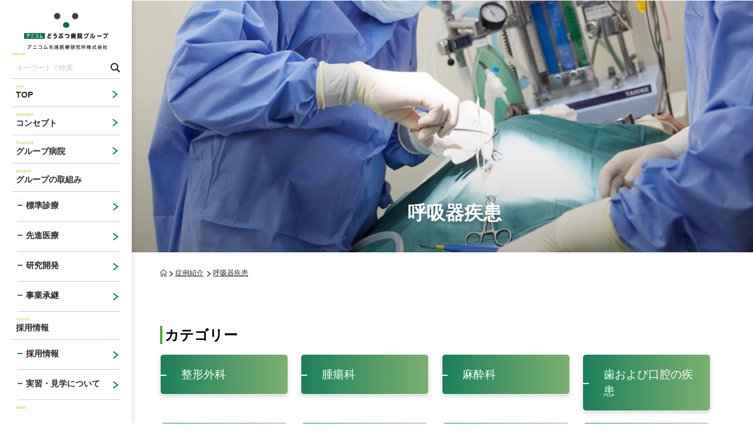

--- FILE ---
content_type: text/html; charset=UTF-8
request_url: https://hospital.anicom-med.co.jp/case_category/respiratory-disease/
body_size: 9619
content:
<!DOCTYPE html>
<html lang="ja">
<head>
  <meta charset="UTF-8">
  <meta name="viewport" content="width=device-width, initial-scale=1.0">
  <!-- Google Tag Manager / Crossing  --><script>(function(w,d,s,l,i){w[l]=w[l]||[];w[l].push({'gtm.start':new Date().getTime(),event:'gtm.js'});var f=d.getElementsByTagName(s)[0],j=d.createElement(s),dl=l!='dataLayer'?'&l='+l:'';j.async=true;j.src='https://www.googletagmanager.com/gtm.js?id='+i+dl;f.parentNode.insertBefore(j,f);})(window,document,'script','dataLayer','GTM-MNX8FDW');</script><!-- End Google Tag Manager / Crossing -->
    <!-- Google Tag Manager 202303 --><script>(function(w,d,s,l,i){w[l]=w[l]||[];w[l].push({'gtm.start':new Date().getTime(),event:'gtm.js'});var f=d.getElementsByTagName(s)[0],j=d.createElement(s),dl=l!='dataLayer'?'&l='+l:'';j.async=true;j.src='https://www.googletagmanager.com/gtm.js?id='+i+dl;f.parentNode.insertBefore(j,f);})(window,document,'script','dataLayer','GTM-W6Q3PFC');</script><!-- End Google Tag Manager -->

  <!-- Google Tag Manager -->
<script>(function(w,d,s,l,i){w[l]=w[l]||[];w[l].push({'gtm.start':
new Date().getTime(),event:'gtm.js'});var f=d.getElementsByTagName(s)[0],
j=d.createElement(s),dl=l!='dataLayer'?'&l='+l:'';j.async=true;j.src=
'https://www.googletagmanager.com/gtm.js?id='+i+dl;f.parentNode.insertBefore(j,f);
})(window,document,'script','dataLayer','GTM-T6GF3CW');</script>
<!-- End Google Tag Manager --><title>呼吸器疾患｜症例紹介｜アニコムどうぶつ病院グループ</title>
<meta name='robots' content='max-image-preview:large' />
<link rel="alternate" type="application/rss+xml" title="アニコムどうぶつ病院グループ &raquo; 呼吸器疾患 症例紹介カテゴリー のフィード" href="https://hospital.anicom-med.co.jp/case_category/respiratory-disease/feed/" />
<style id='wp-img-auto-sizes-contain-inline-css'>
img:is([sizes=auto i],[sizes^="auto," i]){contain-intrinsic-size:3000px 1500px}
/*# sourceURL=wp-img-auto-sizes-contain-inline-css */
</style>
<style id='wp-emoji-styles-inline-css'>

	img.wp-smiley, img.emoji {
		display: inline !important;
		border: none !important;
		box-shadow: none !important;
		height: 1em !important;
		width: 1em !important;
		margin: 0 0.07em !important;
		vertical-align: -0.1em !important;
		background: none !important;
		padding: 0 !important;
	}
/*# sourceURL=wp-emoji-styles-inline-css */
</style>
<style id='wp-block-library-inline-css'>
:root{--wp-block-synced-color:#7a00df;--wp-block-synced-color--rgb:122,0,223;--wp-bound-block-color:var(--wp-block-synced-color);--wp-editor-canvas-background:#ddd;--wp-admin-theme-color:#007cba;--wp-admin-theme-color--rgb:0,124,186;--wp-admin-theme-color-darker-10:#006ba1;--wp-admin-theme-color-darker-10--rgb:0,107,160.5;--wp-admin-theme-color-darker-20:#005a87;--wp-admin-theme-color-darker-20--rgb:0,90,135;--wp-admin-border-width-focus:2px}@media (min-resolution:192dpi){:root{--wp-admin-border-width-focus:1.5px}}.wp-element-button{cursor:pointer}:root .has-very-light-gray-background-color{background-color:#eee}:root .has-very-dark-gray-background-color{background-color:#313131}:root .has-very-light-gray-color{color:#eee}:root .has-very-dark-gray-color{color:#313131}:root .has-vivid-green-cyan-to-vivid-cyan-blue-gradient-background{background:linear-gradient(135deg,#00d084,#0693e3)}:root .has-purple-crush-gradient-background{background:linear-gradient(135deg,#34e2e4,#4721fb 50%,#ab1dfe)}:root .has-hazy-dawn-gradient-background{background:linear-gradient(135deg,#faaca8,#dad0ec)}:root .has-subdued-olive-gradient-background{background:linear-gradient(135deg,#fafae1,#67a671)}:root .has-atomic-cream-gradient-background{background:linear-gradient(135deg,#fdd79a,#004a59)}:root .has-nightshade-gradient-background{background:linear-gradient(135deg,#330968,#31cdcf)}:root .has-midnight-gradient-background{background:linear-gradient(135deg,#020381,#2874fc)}:root{--wp--preset--font-size--normal:16px;--wp--preset--font-size--huge:42px}.has-regular-font-size{font-size:1em}.has-larger-font-size{font-size:2.625em}.has-normal-font-size{font-size:var(--wp--preset--font-size--normal)}.has-huge-font-size{font-size:var(--wp--preset--font-size--huge)}.has-text-align-center{text-align:center}.has-text-align-left{text-align:left}.has-text-align-right{text-align:right}.has-fit-text{white-space:nowrap!important}#end-resizable-editor-section{display:none}.aligncenter{clear:both}.items-justified-left{justify-content:flex-start}.items-justified-center{justify-content:center}.items-justified-right{justify-content:flex-end}.items-justified-space-between{justify-content:space-between}.screen-reader-text{border:0;clip-path:inset(50%);height:1px;margin:-1px;overflow:hidden;padding:0;position:absolute;width:1px;word-wrap:normal!important}.screen-reader-text:focus{background-color:#ddd;clip-path:none;color:#444;display:block;font-size:1em;height:auto;left:5px;line-height:normal;padding:15px 23px 14px;text-decoration:none;top:5px;width:auto;z-index:100000}html :where(.has-border-color){border-style:solid}html :where([style*=border-top-color]){border-top-style:solid}html :where([style*=border-right-color]){border-right-style:solid}html :where([style*=border-bottom-color]){border-bottom-style:solid}html :where([style*=border-left-color]){border-left-style:solid}html :where([style*=border-width]){border-style:solid}html :where([style*=border-top-width]){border-top-style:solid}html :where([style*=border-right-width]){border-right-style:solid}html :where([style*=border-bottom-width]){border-bottom-style:solid}html :where([style*=border-left-width]){border-left-style:solid}html :where(img[class*=wp-image-]){height:auto;max-width:100%}:where(figure){margin:0 0 1em}html :where(.is-position-sticky){--wp-admin--admin-bar--position-offset:var(--wp-admin--admin-bar--height,0px)}@media screen and (max-width:600px){html :where(.is-position-sticky){--wp-admin--admin-bar--position-offset:0px}}

/*# sourceURL=wp-block-library-inline-css */
</style><style id='global-styles-inline-css'>
:root{--wp--preset--aspect-ratio--square: 1;--wp--preset--aspect-ratio--4-3: 4/3;--wp--preset--aspect-ratio--3-4: 3/4;--wp--preset--aspect-ratio--3-2: 3/2;--wp--preset--aspect-ratio--2-3: 2/3;--wp--preset--aspect-ratio--16-9: 16/9;--wp--preset--aspect-ratio--9-16: 9/16;--wp--preset--color--black: #000;--wp--preset--color--cyan-bluish-gray: #abb8c3;--wp--preset--color--white: #fff;--wp--preset--color--pale-pink: #f78da7;--wp--preset--color--vivid-red: #cf2e2e;--wp--preset--color--luminous-vivid-orange: #ff6900;--wp--preset--color--luminous-vivid-amber: #fcb900;--wp--preset--color--light-green-cyan: #7bdcb5;--wp--preset--color--vivid-green-cyan: #00d084;--wp--preset--color--pale-cyan-blue: #8ed1fc;--wp--preset--color--vivid-cyan-blue: #0693e3;--wp--preset--color--vivid-purple: #9b51e0;--wp--preset--color--theme-1: #007048;--wp--preset--color--theme-2: #de1218;--wp--preset--color--theme-3: #cecece;--wp--preset--color--theme-4: #8DC220;--wp--preset--gradient--vivid-cyan-blue-to-vivid-purple: linear-gradient(135deg,rgb(6,147,227) 0%,rgb(155,81,224) 100%);--wp--preset--gradient--light-green-cyan-to-vivid-green-cyan: linear-gradient(135deg,rgb(122,220,180) 0%,rgb(0,208,130) 100%);--wp--preset--gradient--luminous-vivid-amber-to-luminous-vivid-orange: linear-gradient(135deg,rgb(252,185,0) 0%,rgb(255,105,0) 100%);--wp--preset--gradient--luminous-vivid-orange-to-vivid-red: linear-gradient(135deg,rgb(255,105,0) 0%,rgb(207,46,46) 100%);--wp--preset--gradient--very-light-gray-to-cyan-bluish-gray: linear-gradient(135deg,rgb(238,238,238) 0%,rgb(169,184,195) 100%);--wp--preset--gradient--cool-to-warm-spectrum: linear-gradient(135deg,rgb(74,234,220) 0%,rgb(151,120,209) 20%,rgb(207,42,186) 40%,rgb(238,44,130) 60%,rgb(251,105,98) 80%,rgb(254,248,76) 100%);--wp--preset--gradient--blush-light-purple: linear-gradient(135deg,rgb(255,206,236) 0%,rgb(152,150,240) 100%);--wp--preset--gradient--blush-bordeaux: linear-gradient(135deg,rgb(254,205,165) 0%,rgb(254,45,45) 50%,rgb(107,0,62) 100%);--wp--preset--gradient--luminous-dusk: linear-gradient(135deg,rgb(255,203,112) 0%,rgb(199,81,192) 50%,rgb(65,88,208) 100%);--wp--preset--gradient--pale-ocean: linear-gradient(135deg,rgb(255,245,203) 0%,rgb(182,227,212) 50%,rgb(51,167,181) 100%);--wp--preset--gradient--electric-grass: linear-gradient(135deg,rgb(202,248,128) 0%,rgb(113,206,126) 100%);--wp--preset--gradient--midnight: linear-gradient(135deg,rgb(2,3,129) 0%,rgb(40,116,252) 100%);--wp--preset--font-size--small: 13px;--wp--preset--font-size--medium: 20px;--wp--preset--font-size--large: 36px;--wp--preset--font-size--x-large: 42px;--wp--preset--spacing--20: 0.44rem;--wp--preset--spacing--30: 0.67rem;--wp--preset--spacing--40: 1rem;--wp--preset--spacing--50: 1.5rem;--wp--preset--spacing--60: 2.25rem;--wp--preset--spacing--70: 3.38rem;--wp--preset--spacing--80: 5.06rem;--wp--preset--shadow--natural: 6px 6px 9px rgba(0, 0, 0, 0.2);--wp--preset--shadow--deep: 12px 12px 50px rgba(0, 0, 0, 0.4);--wp--preset--shadow--sharp: 6px 6px 0px rgba(0, 0, 0, 0.2);--wp--preset--shadow--outlined: 6px 6px 0px -3px rgb(255, 255, 255), 6px 6px rgb(0, 0, 0);--wp--preset--shadow--crisp: 6px 6px 0px rgb(0, 0, 0);}:where(.is-layout-flex){gap: 0.5em;}:where(.is-layout-grid){gap: 0.5em;}body .is-layout-flex{display: flex;}.is-layout-flex{flex-wrap: wrap;align-items: center;}.is-layout-flex > :is(*, div){margin: 0;}body .is-layout-grid{display: grid;}.is-layout-grid > :is(*, div){margin: 0;}:where(.wp-block-columns.is-layout-flex){gap: 2em;}:where(.wp-block-columns.is-layout-grid){gap: 2em;}:where(.wp-block-post-template.is-layout-flex){gap: 1.25em;}:where(.wp-block-post-template.is-layout-grid){gap: 1.25em;}.has-black-color{color: var(--wp--preset--color--black) !important;}.has-cyan-bluish-gray-color{color: var(--wp--preset--color--cyan-bluish-gray) !important;}.has-white-color{color: var(--wp--preset--color--white) !important;}.has-pale-pink-color{color: var(--wp--preset--color--pale-pink) !important;}.has-vivid-red-color{color: var(--wp--preset--color--vivid-red) !important;}.has-luminous-vivid-orange-color{color: var(--wp--preset--color--luminous-vivid-orange) !important;}.has-luminous-vivid-amber-color{color: var(--wp--preset--color--luminous-vivid-amber) !important;}.has-light-green-cyan-color{color: var(--wp--preset--color--light-green-cyan) !important;}.has-vivid-green-cyan-color{color: var(--wp--preset--color--vivid-green-cyan) !important;}.has-pale-cyan-blue-color{color: var(--wp--preset--color--pale-cyan-blue) !important;}.has-vivid-cyan-blue-color{color: var(--wp--preset--color--vivid-cyan-blue) !important;}.has-vivid-purple-color{color: var(--wp--preset--color--vivid-purple) !important;}.has-black-background-color{background-color: var(--wp--preset--color--black) !important;}.has-cyan-bluish-gray-background-color{background-color: var(--wp--preset--color--cyan-bluish-gray) !important;}.has-white-background-color{background-color: var(--wp--preset--color--white) !important;}.has-pale-pink-background-color{background-color: var(--wp--preset--color--pale-pink) !important;}.has-vivid-red-background-color{background-color: var(--wp--preset--color--vivid-red) !important;}.has-luminous-vivid-orange-background-color{background-color: var(--wp--preset--color--luminous-vivid-orange) !important;}.has-luminous-vivid-amber-background-color{background-color: var(--wp--preset--color--luminous-vivid-amber) !important;}.has-light-green-cyan-background-color{background-color: var(--wp--preset--color--light-green-cyan) !important;}.has-vivid-green-cyan-background-color{background-color: var(--wp--preset--color--vivid-green-cyan) !important;}.has-pale-cyan-blue-background-color{background-color: var(--wp--preset--color--pale-cyan-blue) !important;}.has-vivid-cyan-blue-background-color{background-color: var(--wp--preset--color--vivid-cyan-blue) !important;}.has-vivid-purple-background-color{background-color: var(--wp--preset--color--vivid-purple) !important;}.has-black-border-color{border-color: var(--wp--preset--color--black) !important;}.has-cyan-bluish-gray-border-color{border-color: var(--wp--preset--color--cyan-bluish-gray) !important;}.has-white-border-color{border-color: var(--wp--preset--color--white) !important;}.has-pale-pink-border-color{border-color: var(--wp--preset--color--pale-pink) !important;}.has-vivid-red-border-color{border-color: var(--wp--preset--color--vivid-red) !important;}.has-luminous-vivid-orange-border-color{border-color: var(--wp--preset--color--luminous-vivid-orange) !important;}.has-luminous-vivid-amber-border-color{border-color: var(--wp--preset--color--luminous-vivid-amber) !important;}.has-light-green-cyan-border-color{border-color: var(--wp--preset--color--light-green-cyan) !important;}.has-vivid-green-cyan-border-color{border-color: var(--wp--preset--color--vivid-green-cyan) !important;}.has-pale-cyan-blue-border-color{border-color: var(--wp--preset--color--pale-cyan-blue) !important;}.has-vivid-cyan-blue-border-color{border-color: var(--wp--preset--color--vivid-cyan-blue) !important;}.has-vivid-purple-border-color{border-color: var(--wp--preset--color--vivid-purple) !important;}.has-vivid-cyan-blue-to-vivid-purple-gradient-background{background: var(--wp--preset--gradient--vivid-cyan-blue-to-vivid-purple) !important;}.has-light-green-cyan-to-vivid-green-cyan-gradient-background{background: var(--wp--preset--gradient--light-green-cyan-to-vivid-green-cyan) !important;}.has-luminous-vivid-amber-to-luminous-vivid-orange-gradient-background{background: var(--wp--preset--gradient--luminous-vivid-amber-to-luminous-vivid-orange) !important;}.has-luminous-vivid-orange-to-vivid-red-gradient-background{background: var(--wp--preset--gradient--luminous-vivid-orange-to-vivid-red) !important;}.has-very-light-gray-to-cyan-bluish-gray-gradient-background{background: var(--wp--preset--gradient--very-light-gray-to-cyan-bluish-gray) !important;}.has-cool-to-warm-spectrum-gradient-background{background: var(--wp--preset--gradient--cool-to-warm-spectrum) !important;}.has-blush-light-purple-gradient-background{background: var(--wp--preset--gradient--blush-light-purple) !important;}.has-blush-bordeaux-gradient-background{background: var(--wp--preset--gradient--blush-bordeaux) !important;}.has-luminous-dusk-gradient-background{background: var(--wp--preset--gradient--luminous-dusk) !important;}.has-pale-ocean-gradient-background{background: var(--wp--preset--gradient--pale-ocean) !important;}.has-electric-grass-gradient-background{background: var(--wp--preset--gradient--electric-grass) !important;}.has-midnight-gradient-background{background: var(--wp--preset--gradient--midnight) !important;}.has-small-font-size{font-size: var(--wp--preset--font-size--small) !important;}.has-medium-font-size{font-size: var(--wp--preset--font-size--medium) !important;}.has-large-font-size{font-size: var(--wp--preset--font-size--large) !important;}.has-x-large-font-size{font-size: var(--wp--preset--font-size--x-large) !important;}
/*# sourceURL=global-styles-inline-css */
</style>

<style id='classic-theme-styles-inline-css'>
/*! This file is auto-generated */
.wp-block-button__link{color:#fff;background-color:#32373c;border-radius:9999px;box-shadow:none;text-decoration:none;padding:calc(.667em + 2px) calc(1.333em + 2px);font-size:1.125em}.wp-block-file__button{background:#32373c;color:#fff;text-decoration:none}
/*# sourceURL=/wp-includes/css/classic-themes.min.css */
</style>
<link rel='stylesheet' id='theme-style-css' href='https://hospital.anicom-med.co.jp/cms/wp-content/themes/anicom/style.css?ver=6.9' media='all' />
<link rel='stylesheet' id='main-style-css' href='https://hospital.anicom-med.co.jp/assets/css/style.css?ver=6.9' media='all' />
<link rel="https://api.w.org/" href="https://hospital.anicom-med.co.jp/wp-json/" /><link rel="alternate" title="JSON" type="application/json" href="https://hospital.anicom-med.co.jp/wp-json/wp/v2/case_category/4" /><link rel="EditURI" type="application/rsd+xml" title="RSD" href="https://hospital.anicom-med.co.jp/cms/xmlrpc.php?rsd" />
<meta name="generator" content="WordPress 6.9" />
<meta name="description" content="アニコムグループのどうぶつ病院は、２つの研究所とともに全国各地に展開し、すべての生命の幸せを追求する「地球のお医者さん」を目指します。">
<!-- OGP -->
<meta property="og:locale" content="ja_JP">
<meta property="og:site_name" content="アニコムどうぶつ病院グループ">
<meta property="og:title" content="呼吸器疾患｜症例紹介｜アニコムどうぶつ病院グループ">
<meta property="og:description" content="アニコムグループのどうぶつ病院は、２つの研究所とともに全国各地に展開し、すべての生命の幸せを追求する「地球のお医者さん」を目指します。">
<meta property="og:url" content="https://hospital.anicom-med.co.jp/case_category/respiratory-disease/">
<meta property="og:type" content="website">
<meta property="og:image" content="https://hospital.anicom-med.co.jp/cms/wp-content/uploads/2021/12/鼻腔狭窄（フレンチブルドッグ）.jpg">
<!-- twitter card -->
<meta name="twitter:card" content="summary_large_image">
<meta name="twitter:url" content="https://hospital.anicom-med.co.jp/case_category/respiratory-disease/">
<meta name="twitter:title" content="呼吸器疾患｜症例紹介｜アニコムどうぶつ病院グループ">
<meta name="twitter:description" content="アニコムグループのどうぶつ病院は、２つの研究所とともに全国各地に展開し、すべての生命の幸せを追求する「地球のお医者さん」を目指します。">
<meta name="twitter:image:src" content="https://hospital.anicom-med.co.jp/cms/wp-content/uploads/2021/12/鼻腔狭窄（フレンチブルドッグ）.jpg">
</head>
<body>
  <!-- Google Tag Manager (noscript) / Crossing --><noscript><iframe src="https://www.googletagmanager.com/ns.html?id=GTM-MNX8FDW" height="0" width="0" style="display:none;visibility:hidden"></iframe></noscript><!-- End Google Tag Manager (noscript) / Crossing -->
        <!-- Google Tag Manager (noscript)202303 --><noscript><iframe src="https://www.googletagmanager.com/ns.html?id=GTM-W6Q3PFC" height="0" width="0" style="display:none;visibility:hidden"></iframe></noscript><!-- End Google Tag Manager (noscript) -->

  <!-- Google Tag Manager (noscript) -->
<noscript><iframe src="https://www.googletagmanager.com/ns.html?id=GTM-T6GF3CW"
height="0" width="0" style="display:none;visibility:hidden"></iframe></noscript>
<!-- End Google Tag Manager (noscript) -->
  <div id="body-inner">

    <header id="header" class="header">
      <!-- pc -->
      <div class="header__pc s-visible@l">
        <div class="header__inner" id="header__inner">
          <h2 class="header__logo"><a href="https://hospital.anicom-med.co.jp/" class="_link style-mo-op">
            <img class="_img" src="https://hospital.anicom-med.co.jp/assets/img/header/logo-pc.svg" alt="アニコムアニコムグループ どうぶつ病院" width="143" height="62">
          </a></h2>
          <nav class="header-nav">
            <div class="search-item">
  <span class="_sub">search</span>
  <form role="search" method="get" class="search-item__form" action="https://hospital.anicom-med.co.jp">
    <div class="search-item__inner">
      <input type="search" id="s" class="search-item__field" placeholder="キーワードで検索" value="" name="s">
      <button type="submit" class="search-item__submit"><span class="_img"><img class="_img" src="https://hospital.anicom-med.co.jp/assets/img/header/icon-serach.svg" alt="" width="12" height="12"></span></button>
    </div>
  </form>
</div><ul class="global-menu">
  <li class="global-menu__item">
    <a href="https://hospital.anicom-med.co.jp" class="global-menu__link">
      <span class="_sub">top</span>
      <span class="_text">TOP</span>
    </a>
  </li>
  <li class="global-menu__item">
    <a href="https://hospital.anicom-med.co.jp/concept/" class="global-menu__link">
      <span class="_sub">concept</span>
      <span class="_text">コンセプト</span>
    </a>
  </li>
  <li class="global-menu__item">
    <a href="https://hospital.anicom-med.co.jp/hospital/" class="global-menu__link">
      <span class="_sub">hospital</span>
      <span class="_text">グループ病院</span>
    </a>
  </li>
  <li class="global-menu__item">
    <a href="" class="global-menu__link">
      <span class="_sub">project</span>
      <span class="_text">グループの取組み</span>
    </a>
    <ul class="global-menu__child">
      <li class="global-menu__item">
        <a href="https://hospital.anicom-med.co.jp/standard-medical/" class="global-menu__link"><span class="_text">標準診療</span></a>
      </li>
      <li class="global-menu__item">
        <a href="https://hospital.anicom-med.co.jp/advanced-medical/" class="global-menu__link"><span class="_text">先進医療</span></a>
      </li>
      <li class="global-menu__item">
        <a href="https://hospital.anicom-med.co.jp/research-and-development/" class="global-menu__link"><span class="_text">研究開発</span></a>
      </li>
      <li class="global-menu__item">
        <a href="https://www.anicom-med.co.jp/hospital/partner.html" class="global-menu__link" target="_blank" rel="noopener noreferrer"><span class="_text">事業承継</span></a>
      </li>
    </ul>
  </li>
  <li class="global-menu__item">
    <a href="" class="global-menu__link">
      <span class="_sub">recruit</span>
      <span class="_text">採用情報</span>
    </a>
    <ul class="global-menu__child">
      <li class="global-menu__item">
        <a href="https://hospital.anicom-med.co.jp/recruit/" class="global-menu__link"><span class="_text">採用情報</span></a>
      </li>
      <li class="global-menu__item">
        <a href="https://hospital.anicom-med.co.jp/recruit/practicum-visit/" class="global-menu__link"><span class="_text">実習・見学について</span></a>
      </li>
    </ul>
  </li>
  <li class="global-menu__item">
    <a href="https://hospital.anicom-med.co.jp/case/" class="global-menu__link">
      <span class="_sub">case</span>
      <span class="_text">症例紹介</span>
    </a>
  </li>
  <li class="global-menu__item">
    <a href="https://hospital.anicom-med.co.jp/staff/" class="global-menu__link">
      <span class="_sub">staff</span>
      <span class="_text">スタッフ紹介</span>
    </a>
  </li>
  <li class="global-menu__item">
    <a href="https://www.anicom-med.co.jp/#company" class="global-menu__link" target="_blank" rel="noopener noreferrer">
      <span class="_sub">company</span>
      <span class="_text">会社概要</span>
    </a>
  </li>
  <li class="global-menu__item">
    <a href="https://hospital.anicom-med.co.jp/contact/" class="global-menu__link">
      <span class="_sub">contact</span>
      <span class="_text">法人様お問い合わせ</span>
    </a>
  </li>
</ul>          </nav>
        </div>
      </div>
      <!-- sp -->
      <div class="header__sp s-hidden@l" id="header__sp">
        <div class="header__inner">
          <h2 class="header__logo"><a href="https://hospital.anicom-med.co.jp/" class="_link style-mo-op">
            <img class="_img" src="https://hospital.anicom-med.co.jp/assets/img/header/logo-sp.svg" alt="アニコムアニコムグループ どうぶつ病院" width="303" height="46">
          </a></h2>
          <div class="header-nav-sp__toggle" id="header-nav-sp__toggle"><span class="bar"></span></div>
        </div>
      </div>
    </header>

    <!-- offcanvas menu -->
    <div id="header-nav-offcanvas" class="offcanvas top-margin">
      <div class="offcanvas-contents s-hidden@l">
        <nav class="header-nav">
          <div class="search-item">
  <span class="_sub">search</span>
  <form role="search" method="get" class="search-item__form" action="https://hospital.anicom-med.co.jp">
    <div class="search-item__inner">
      <input type="search" id="s" class="search-item__field" placeholder="キーワードで検索" value="" name="s">
      <button type="submit" class="search-item__submit"><span class="_img"><img class="_img" src="https://hospital.anicom-med.co.jp/assets/img/header/icon-serach.svg" alt="" width="12" height="12"></span></button>
    </div>
  </form>
</div><ul class="global-menu">
  <li class="global-menu__item">
    <a href="https://hospital.anicom-med.co.jp" class="global-menu__link">
      <span class="_sub">top</span>
      <span class="_text">TOP</span>
    </a>
  </li>
  <li class="global-menu__item">
    <a href="https://hospital.anicom-med.co.jp/concept/" class="global-menu__link">
      <span class="_sub">concept</span>
      <span class="_text">コンセプト</span>
    </a>
  </li>
  <li class="global-menu__item">
    <a href="https://hospital.anicom-med.co.jp/hospital/" class="global-menu__link">
      <span class="_sub">hospital</span>
      <span class="_text">グループ病院</span>
    </a>
  </li>
  <li class="global-menu__item">
    <a href="" class="global-menu__link">
      <span class="_sub">project</span>
      <span class="_text">グループの取組み</span>
    </a>
    <ul class="global-menu__child">
      <li class="global-menu__item">
        <a href="https://hospital.anicom-med.co.jp/standard-medical/" class="global-menu__link"><span class="_text">標準診療</span></a>
      </li>
      <li class="global-menu__item">
        <a href="https://hospital.anicom-med.co.jp/advanced-medical/" class="global-menu__link"><span class="_text">先進医療</span></a>
      </li>
      <li class="global-menu__item">
        <a href="https://hospital.anicom-med.co.jp/research-and-development/" class="global-menu__link"><span class="_text">研究開発</span></a>
      </li>
      <li class="global-menu__item">
        <a href="https://www.anicom-med.co.jp/hospital/partner.html" class="global-menu__link" target="_blank" rel="noopener noreferrer"><span class="_text">事業承継</span></a>
      </li>
    </ul>
  </li>
  <li class="global-menu__item">
    <a href="" class="global-menu__link">
      <span class="_sub">recruit</span>
      <span class="_text">採用情報</span>
    </a>
    <ul class="global-menu__child">
      <li class="global-menu__item">
        <a href="https://hospital.anicom-med.co.jp/recruit/" class="global-menu__link"><span class="_text">採用情報</span></a>
      </li>
      <li class="global-menu__item">
        <a href="https://hospital.anicom-med.co.jp/recruit/practicum-visit/" class="global-menu__link"><span class="_text">実習・見学について</span></a>
      </li>
    </ul>
  </li>
  <li class="global-menu__item">
    <a href="https://hospital.anicom-med.co.jp/case/" class="global-menu__link">
      <span class="_sub">case</span>
      <span class="_text">症例紹介</span>
    </a>
  </li>
  <li class="global-menu__item">
    <a href="https://hospital.anicom-med.co.jp/staff/" class="global-menu__link">
      <span class="_sub">staff</span>
      <span class="_text">スタッフ紹介</span>
    </a>
  </li>
  <li class="global-menu__item">
    <a href="https://www.anicom-med.co.jp/#company" class="global-menu__link" target="_blank" rel="noopener noreferrer">
      <span class="_sub">company</span>
      <span class="_text">会社概要</span>
    </a>
  </li>
  <li class="global-menu__item">
    <a href="https://hospital.anicom-med.co.jp/contact/" class="global-menu__link">
      <span class="_sub">contact</span>
      <span class="_text">法人様お問い合わせ</span>
    </a>
  </li>
</ul>        </nav>
      </div>
    </div>

    <div class="main-wrapper">
    

<main id="case_category" class="main case-archive">

  <div class="mv">
    <div class="mv__bg">
      <picture class="">
        <source srcset="https://hospital.anicom-med.co.jp/assets/img/case/mv_pc.jpg" media="(min-width:768px)">
        <img class="_img" src="https://hospital.anicom-med.co.jp/assets/img/case/mv_sp.jpg" alt="" decoding="async">
      </picture>
    </div>
    <div class="mv__contents--title">
      <h1 class="page-title">呼吸器疾患</h1>
    </div>
  </div>

  <div class="container-m">
    <!-- breadcrumb -->
    <ul class="breadcrumb"><li><a href="https://hospital.anicom-med.co.jp/" class="breadcrumb_link"><span class="_icon"><img src="/assets/img/common/icon-home.svg" alt="home" width="12"></span></a></li><li><a href="https://hospital.anicom-med.co.jp/case/" class="breadcrumb_link"><span class="_text">症例紹介</span></a></li><li><span class="_text">呼吸器疾患</span></li></ul>

    <section class="case_categories">
      <h2 class="section-title">カテゴリー</h2>
      <ul class="case_categories__list">
      	<li class="cat-item cat-item-10"><a href="https://hospital.anicom-med.co.jp/case_category/orthopedics/">整形外科</a>
</li>
	<li class="cat-item cat-item-9"><a href="https://hospital.anicom-med.co.jp/case_category/oncology/">腫瘍科</a>
</li>
	<li class="cat-item cat-item-12"><a href="https://hospital.anicom-med.co.jp/case_category/anesthesiology/">麻酔科</a>
</li>
	<li class="cat-item cat-item-8"><a href="https://hospital.anicom-med.co.jp/case_category/oral/">歯および口腔の疾患</a>
</li>
	<li class="cat-item cat-item-7"><a href="https://hospital.anicom-med.co.jp/case_category/regenerative-medicine/">再生医療</a>
</li>
	<li class="cat-item cat-item-6"><a href="https://hospital.anicom-med.co.jp/case_category/neurological-disorder/">神経疾患</a>
</li>
	<li class="cat-item cat-item-5"><a href="https://hospital.anicom-med.co.jp/case_category/skin-disease/">皮膚疾患</a>
</li>
	<li class="cat-item cat-item-4 current-cat"><a aria-current="page" href="https://hospital.anicom-med.co.jp/case_category/respiratory-disease/">呼吸器疾患</a>
</li>
	<li class="cat-item cat-item-3"><a href="https://hospital.anicom-med.co.jp/case_category/urinary-disorders/">泌尿器疾患</a>
</li>
	<li class="cat-item cat-item-2"><a href="https://hospital.anicom-med.co.jp/case_category/digestive-disease/">消化器疾患</a>
</li>
      </ul>
    </section>

    <section class="">
      <h2 class="section-title scrollEffect _slideup">呼吸器疾患</h2>
            <ul class="post-list">
                <li class="post-list__item scrollEffect _slideup">

          <a href="https://hospital.anicom-med.co.jp/%e9%bc%bb%e8%85%94%e7%8b%ad%e7%aa%84%ef%bc%88%e3%83%95%e3%83%ac%e3%83%b3%e3%83%81%e3%83%96%e3%83%ab%e3%83%89%e3%83%83%e3%82%b0%ef%bc%89/" class="post-list__card">
            <figure class="post-list__image">
              <img width="1024" height="768" src="https://hospital.anicom-med.co.jp/cms/wp-content/uploads/2021/12/鼻腔狭窄（フレンチブルドッグ）.jpg" class="attachment-post-thumbnail size-post-thumbnail wp-post-image" alt="鼻腔狭窄（フレンチブルドッグ）" decoding="async" fetchpriority="high" srcset="https://hospital.anicom-med.co.jp/cms/wp-content/uploads/2021/12/鼻腔狭窄（フレンチブルドッグ）.jpg 1024w, https://hospital.anicom-med.co.jp/cms/wp-content/uploads/2021/12/鼻腔狭窄（フレンチブルドッグ）-300x225.jpg 300w, https://hospital.anicom-med.co.jp/cms/wp-content/uploads/2021/12/鼻腔狭窄（フレンチブルドッグ）-768x576.jpg 768w" sizes="(max-width: 1024px) 100vw, 1024px" />            </figure>
            <div class="post-list__body">
              <div class="post-list__date post-date">2021/12/12</div>
              <div class="post-list__title">鼻腔狭窄（フレンチブルドッグ）</div>
              <!-- カテゴリー -->
                            <div class="post-list__cat">呼吸器疾患</div>
            </div>
          </a>
        </li>
                <li class="post-list__item scrollEffect _slideup">

          <a href="https://hospital.anicom-med.co.jp/%e3%83%af%e3%83%b3%e3%81%a1%e3%82%83%e3%82%93%e3%81%8c%e5%92%b3%e3%83%bb%e3%81%8f%e3%81%97%e3%82%83%e3%81%bf%ef%bc%9f%ef%bc%81%e6%b0%97%e3%82%92%e3%81%a4%e3%81%91%e3%81%9f%e3%81%84%e9%a2%a8%e9%82%aa/" class="post-list__card">
            <figure class="post-list__image">
              <img width="672" height="448" src="https://hospital.anicom-med.co.jp/cms/wp-content/uploads/2021/12/ワンちゃんが咳・くしゃみ？！　気をつけたい風邪の症状.jpg" class="attachment-post-thumbnail size-post-thumbnail wp-post-image" alt="ワンちゃんが咳・くしゃみ？！　気をつけたい風邪の症状" decoding="async" srcset="https://hospital.anicom-med.co.jp/cms/wp-content/uploads/2021/12/ワンちゃんが咳・くしゃみ？！　気をつけたい風邪の症状.jpg 672w, https://hospital.anicom-med.co.jp/cms/wp-content/uploads/2021/12/ワンちゃんが咳・くしゃみ？！　気をつけたい風邪の症状-300x200.jpg 300w" sizes="(max-width: 672px) 100vw, 672px" />            </figure>
            <div class="post-list__body">
              <div class="post-list__date post-date">2021/12/10</div>
              <div class="post-list__title">ワンちゃんが咳・くしゃみ？！気をつけたい風邪の症状</div>
              <!-- カテゴリー -->
                            <div class="post-list__cat">呼吸器疾患</div>
            </div>
          </a>
        </li>
                <li class="post-list__item scrollEffect _slideup">

          <a href="https://hospital.anicom-med.co.jp/%e3%81%8f%e3%81%97%e3%82%83%e3%81%bf%e3%80%81%e7%9b%ae%e3%82%84%e3%81%ab%e3%80%81%e3%83%8d%e3%82%b3%e3%81%a1%e3%82%83%e3%82%93%e3%81%ae%e9%a2%a8%e9%82%aa%e7%97%87%e7%8a%b6%e8%a6%8b%e9%80%83%e3%81%97/" class="post-list__card">
            <figure class="post-list__image">
              <img width="1024" height="683" src="https://hospital.anicom-med.co.jp/cms/wp-content/uploads/2021/12/猫の風邪症状見逃していませんか？.jpg" class="attachment-post-thumbnail size-post-thumbnail wp-post-image" alt="猫の風邪症状見逃していませんか？" decoding="async" srcset="https://hospital.anicom-med.co.jp/cms/wp-content/uploads/2021/12/猫の風邪症状見逃していませんか？.jpg 1024w, https://hospital.anicom-med.co.jp/cms/wp-content/uploads/2021/12/猫の風邪症状見逃していませんか？-300x200.jpg 300w, https://hospital.anicom-med.co.jp/cms/wp-content/uploads/2021/12/猫の風邪症状見逃していませんか？-768x512.jpg 768w" sizes="(max-width: 1024px) 100vw, 1024px" />            </figure>
            <div class="post-list__body">
              <div class="post-list__date post-date">2021/12/10</div>
              <div class="post-list__title">くしゃみ、目やに、ネコちゃんの風邪症状見逃していませんか？</div>
              <!-- カテゴリー -->
                            <div class="post-list__cat">呼吸器疾患</div>
            </div>
          </a>
        </li>
              </ul>
      <div class="scrollEffect _slideup">
              </div>
          </section>

    

  </div>

</main>

    </div><!-- // main-wrapper -->
    <footer class="footer" id="footer">
      <div class="footer__inner container-s">
        <div class="footer-top">
          <nav class="footer-nav">
            <ul class="footer-menu">
  <li class="footer-menu__item">
    <a href="https://www.anicom-med.co.jp/#company" class="footer-menu__link" target="_blank" rel="noopener noreferrer">会社概要</a>
  </li>
  <li class="footer-menu__item">
    <a href="https://hospital.anicom-med.co.jp/sitemap/" class="footer-menu__link">サイトマップ</a>
  </li>
  <li class="footer-menu__item">
    <a href="https://hospital.anicom-med.co.jp/recruit/" class="footer-menu__link">採用情報</a>
  </li>
  <li class="footer-menu__item">
    <a href="https://hospital.anicom-med.co.jp/contact/" class="footer-menu__link">法人様お問い合わせ</a>
  </li>
  </ul>
<ul class="footer-menu">
  <li class="footer-menu__item">
    <a href="https://www.anicom-med.co.jp/privacy/" target="_blank" rel="noopener noreferrer" class="footer-menu__link">個人情報保護方針</a>
  </li>
  <li class="footer-menu__item">
    <a href="https://www.anicom-med.co.jp/recruit-policy/" target="_blank" rel="noopener noreferrer" class="footer-menu__link">個人情報保護方針（採用・労務に関するプライバシーポリシー）</a>
  </li>
  <li class="footer-menu__item">
    <a href="https://www.anicom-med.co.jp/solicitation-policy/" target="_blank" rel="noopener noreferrer" class="footer-menu__link">勧誘方針</a>
  </li>
</ul>
          </nav>
        </div>
      </div>
      
      <!-- group-footer -->
      <div class="footer-group-menu">
  <div class="footer-group-menu-inner">
    <div class="logoWrap">
      <p class="siteLogo"><img src="/common-all-site/common_group_footer/assets/img/group_logo.svg" width="200" height="35" class="is_search" alt="アニコムグループ"></p>
    </div>
    <div class="linkWrap">
      <ul class="footerLink">
        <li><a href="https://www.anicom.co.jp/" target="_blank" rel="noopener noreferrer">アニコム ホールディングス株式会社</a></li>
        <li><a href="https://www.anicom-sompo.co.jp/" target="_blank" rel="noopener noreferrer">アニコム損害保険株式会社</a></li>
        <li><a href="https://www.anicom-pafe.com/" target="_blank" rel="noopener noreferrer">アニコム パフェ株式会社</a></li>
        <li><a href="https://www.anicom-med.co.jp/" target="_blank" rel="noopener noreferrer">アニコム先進医療研究所株式会社</a></li>
        <li><a href="https://www.simnet.co.jp/" target="_blank" rel="noopener noreferrer">株式会社シムネット</a></li>
        <li><a href="https://flowens.jp/" target="_blank" rel="noopener noreferrer">株式会社フローエンス</a></li>
      </ul>
      <ul class="footerLink second">
        <li class="first"><span>グループサービス</span></li>
        <li><a href="https://mag.anicom-sompo.co.jp/" target="_blank" rel="noopener noreferrer">anicom you</a></li>
        <li><a href="https://www.anicom-med.co.jp/kounotori/" target="_blank" rel="noopener noreferrer">こうのとりセンター</a></li>
        <li><a href="https://www.min-breeder.com/" target="_blank" rel="noopener noreferrer">みんなのブリーダー</a></li>
        <li><a href="https://www.koneko-breeder.com/" target="_blank" rel="noopener noreferrer">みんなの子猫ブリーダー</a></li>
        <li><a href="https://www.anicom-sompo.co.jp/hellobaby/?ui_campaign=ASfooter" target="_blank" rel="noopener noreferrer">ハローべいびぃ</a></li>
        <li><a href="https://www.ani-terrace.com/" target="_blank" rel="noopener noreferrer">ani TERRACE</a></li>
        <li><a href="https://hug-u.pet/" target="_blank" rel="noopener noreferrer">hugU</a></li>
        <li><a href="https://www.anicomjobs.com/" target="_blank" rel="noopener noreferrer">anicom jobs</a></li>
        <li class="longtitle"><a href="https://www.anicom-sompo.co.jp/doubutsu_pedia/" target="_blank" rel="noopener noreferrer">みんなのどうぶつ病気大百科</a></li>
        <li><a href="https://www.anicom-osoushiki.com/" target="_blank" rel="noopener noreferrer">アニコム メモリアル</a></li>
      </ul>
    </div>
  </div>
</div>      <!-- ./group-footer -->

      <div class="footer__copyright">
        <small class="footer__small">
          &copy; 2026 Anicom Specialty Medical Institute Inc., All rights reserved.
        </small>
      </div>
      
    </footer>


  </div><!-- // #body-inner -->
    <script type="speculationrules">
{"prefetch":[{"source":"document","where":{"and":[{"href_matches":"/*"},{"not":{"href_matches":["/cms/wp-*.php","/cms/wp-admin/*","/cms/wp-content/uploads/*","/cms/wp-content/*","/cms/wp-content/plugins/*","/cms/wp-content/themes/anicom/*","/*\\?(.+)"]}},{"not":{"selector_matches":"a[rel~=\"nofollow\"]"}},{"not":{"selector_matches":".no-prefetch, .no-prefetch a"}}]},"eagerness":"conservative"}]}
</script>
<script src="https://hospital.anicom-med.co.jp/assets/js/main.js?ver=6.9" id="main-js-js"></script>
<script id="wp-emoji-settings" type="application/json">
{"baseUrl":"https://s.w.org/images/core/emoji/17.0.2/72x72/","ext":".png","svgUrl":"https://s.w.org/images/core/emoji/17.0.2/svg/","svgExt":".svg","source":{"concatemoji":"https://hospital.anicom-med.co.jp/cms/wp-includes/js/wp-emoji-release.min.js?ver=6.9"}}
</script>
<script type="module">
/*! This file is auto-generated */
const a=JSON.parse(document.getElementById("wp-emoji-settings").textContent),o=(window._wpemojiSettings=a,"wpEmojiSettingsSupports"),s=["flag","emoji"];function i(e){try{var t={supportTests:e,timestamp:(new Date).valueOf()};sessionStorage.setItem(o,JSON.stringify(t))}catch(e){}}function c(e,t,n){e.clearRect(0,0,e.canvas.width,e.canvas.height),e.fillText(t,0,0);t=new Uint32Array(e.getImageData(0,0,e.canvas.width,e.canvas.height).data);e.clearRect(0,0,e.canvas.width,e.canvas.height),e.fillText(n,0,0);const a=new Uint32Array(e.getImageData(0,0,e.canvas.width,e.canvas.height).data);return t.every((e,t)=>e===a[t])}function p(e,t){e.clearRect(0,0,e.canvas.width,e.canvas.height),e.fillText(t,0,0);var n=e.getImageData(16,16,1,1);for(let e=0;e<n.data.length;e++)if(0!==n.data[e])return!1;return!0}function u(e,t,n,a){switch(t){case"flag":return n(e,"\ud83c\udff3\ufe0f\u200d\u26a7\ufe0f","\ud83c\udff3\ufe0f\u200b\u26a7\ufe0f")?!1:!n(e,"\ud83c\udde8\ud83c\uddf6","\ud83c\udde8\u200b\ud83c\uddf6")&&!n(e,"\ud83c\udff4\udb40\udc67\udb40\udc62\udb40\udc65\udb40\udc6e\udb40\udc67\udb40\udc7f","\ud83c\udff4\u200b\udb40\udc67\u200b\udb40\udc62\u200b\udb40\udc65\u200b\udb40\udc6e\u200b\udb40\udc67\u200b\udb40\udc7f");case"emoji":return!a(e,"\ud83e\u1fac8")}return!1}function f(e,t,n,a){let r;const o=(r="undefined"!=typeof WorkerGlobalScope&&self instanceof WorkerGlobalScope?new OffscreenCanvas(300,150):document.createElement("canvas")).getContext("2d",{willReadFrequently:!0}),s=(o.textBaseline="top",o.font="600 32px Arial",{});return e.forEach(e=>{s[e]=t(o,e,n,a)}),s}function r(e){var t=document.createElement("script");t.src=e,t.defer=!0,document.head.appendChild(t)}a.supports={everything:!0,everythingExceptFlag:!0},new Promise(t=>{let n=function(){try{var e=JSON.parse(sessionStorage.getItem(o));if("object"==typeof e&&"number"==typeof e.timestamp&&(new Date).valueOf()<e.timestamp+604800&&"object"==typeof e.supportTests)return e.supportTests}catch(e){}return null}();if(!n){if("undefined"!=typeof Worker&&"undefined"!=typeof OffscreenCanvas&&"undefined"!=typeof URL&&URL.createObjectURL&&"undefined"!=typeof Blob)try{var e="postMessage("+f.toString()+"("+[JSON.stringify(s),u.toString(),c.toString(),p.toString()].join(",")+"));",a=new Blob([e],{type:"text/javascript"});const r=new Worker(URL.createObjectURL(a),{name:"wpTestEmojiSupports"});return void(r.onmessage=e=>{i(n=e.data),r.terminate(),t(n)})}catch(e){}i(n=f(s,u,c,p))}t(n)}).then(e=>{for(const n in e)a.supports[n]=e[n],a.supports.everything=a.supports.everything&&a.supports[n],"flag"!==n&&(a.supports.everythingExceptFlag=a.supports.everythingExceptFlag&&a.supports[n]);var t;a.supports.everythingExceptFlag=a.supports.everythingExceptFlag&&!a.supports.flag,a.supports.everything||((t=a.source||{}).concatemoji?r(t.concatemoji):t.wpemoji&&t.twemoji&&(r(t.twemoji),r(t.wpemoji)))});
//# sourceURL=https://hospital.anicom-med.co.jp/cms/wp-includes/js/wp-emoji-loader.min.js
</script>
</body>
</html>

--- FILE ---
content_type: text/css
request_url: https://hospital.anicom-med.co.jp/cms/wp-content/themes/anicom/style.css?ver=6.9
body_size: 6
content:
/*!
Theme Name:		anicom
Theme URI:		
Description:	
Author:			
Author URI:		
Version:		1.0
License:
License URI:
*/

--- FILE ---
content_type: text/css
request_url: https://hospital.anicom-med.co.jp/assets/css/style.css?ver=6.9
body_size: 21513
content:
@charset "UTF-8";@import url("https://fonts.googleapis.com/css2?family=Martel+Sans:wght@600&display=swap");*,:after,:before{-webkit-box-sizing:border-box;box-sizing:border-box;background-repeat:no-repeat}:after,:before{text-decoration:inherit;vertical-align:inherit}html{cursor:default;line-height:1.5;-moz-tab-size:4;-o-tab-size:4;tab-size:4;-webkit-tap-highlight-color:transparent;-ms-text-size-adjust:100%;-webkit-text-size-adjust:100%;word-break:break-word}body{margin:0}h1{font-size:2em;margin:0.67em 0}dl dl,dl ol,dl ul{margin:0}ol dl,ul dl{margin:0}ol ol,ol ul,ul ol,ul ul{margin:0}hr{color:inherit;height:0;overflow:visible}main{display:block}nav ol,nav ul{list-style:none;padding:0}pre{font-family:monospace,monospace;font-size:1em;overflow:auto;-ms-overflow-style:scrollbar}a{background-color:transparent}abbr[title]{text-decoration:underline;-webkit-text-decoration:underline dotted;text-decoration:underline dotted}b,strong{font-weight:bolder}code,kbd,samp{font-family:monospace,monospace;font-size:1em}small{font-size:80%}audio,canvas,iframe,img,svg,video{vertical-align:middle}audio,video{display:inline-block}audio:not([controls]){display:none;height:0}iframe{border-style:none}img{border-style:none}svg:not([fill]){fill:currentColor}svg:not(:root){overflow:hidden}table{border-collapse:collapse;border-color:inherit;text-indent:0}button,input,select{margin:0}button{overflow:visible;text-transform:none}[type=button],[type=reset],[type=submit],button{-webkit-appearance:button}fieldset{border:1px solid #cecece;padding:0.35em 0.75em 0.625em}input{overflow:visible}legend{color:inherit;display:table;max-width:100%;white-space:normal}progress{display:inline-block;vertical-align:baseline}select{text-transform:none}textarea{margin:0;overflow:auto;resize:vertical;resize:block}[type=checkbox],[type=radio]{padding:0}[type=search]{-webkit-appearance:textfield;outline-offset:-2px}::-webkit-inner-spin-button,::-webkit-outer-spin-button{height:auto}::-webkit-input-placeholder{color:inherit;opacity:0.54}::-webkit-search-decoration{-webkit-appearance:none}::-webkit-file-upload-button{-webkit-appearance:button;font:inherit}::-moz-focus-inner{border-style:none;padding:0}:-moz-focusring{outline:1px dotted ButtonText}:-moz-ui-invalid{box-shadow:none}details{display:block}dialog{background-color:white;border:solid;color:black;display:block;height:-moz-fit-content;height:-webkit-fit-content;height:fit-content;left:0;margin:auto;padding:1em;position:absolute;right:0;width:-moz-fit-content;width:-webkit-fit-content;width:fit-content}dialog:not([open]){display:none}summary{display:list-item}canvas{display:inline-block}template{display:none}[tabindex],a,area,button,input,label,select,summary,textarea{-ms-touch-action:manipulation}[hidden]{display:none}[aria-busy=true]{cursor:progress}[aria-controls]{cursor:pointer}[aria-disabled=true],[disabled]{cursor:not-allowed}[aria-hidden=false][hidden]{display:initial}[aria-hidden=false][hidden]:not(:focus){clip:rect(0,0,0,0);position:absolute}body{scroll-behavior:smooth;text-rendering:optimizeSpeed;font-family:"游ゴシック体",YuGothic,"游ゴシック Medium","Yu Gothic Medium","游ゴシック","Yu Gothic","Meiryo","Hiragino Kaku Gothic ProN","Hiragino Sans","Arial",sans-serif,"Apple Color Emoji","Segoe UI Emoji","Segoe UI Symbol","Noto Color Emoji";font-size:16px;color:#282828;line-height:1.5}h1{margin:1em 0}h2{margin:1em 0}h3{margin:1em 0}h4{margin:1em 0}h5{margin:1em 0}h6{margin:1em 0}p{margin:1em 0}dl,ol,ul{margin:1em 0}dd{margin-left:0}a{color:#aaa;-webkit-transition:color 0.3s;transition:color 0.3s;text-decoration:underline}a:focus,a:hover{color:#00913B}a[href=""]{pointer-events:none}figure{margin:0}img{width:100%;display:inline-block}table{width:100%}button,input,select,textarea{font:inherit;background-color:#fff;border:1px solid #cecece;border-radius:5px;width:100%;accent-color:#007048;outline-color:#007048}input::-webkit-input-placeholder,textarea::-webkit-input-placeholder{color:#cecece;font-size:14px;opacity:1}input::-moz-placeholder,textarea::-moz-placeholder{color:#cecece;font-size:14px;opacity:1}input:-ms-input-placeholder,textarea:-ms-input-placeholder{color:#cecece;font-size:14px;opacity:1}input::-ms-input-placeholder,textarea::-ms-input-placeholder{color:#cecece;font-size:14px;opacity:1}input::placeholder,textarea::placeholder{color:#cecece;font-size:14px;opacity:1}input,select{height:42px;padding:0 0.5em}select{cursor:pointer;color:#282828}input[type=submit]{cursor:pointer}input[type=radio]{width:18px;height:18px;margin-inline:3px;accent-color:#00913B}input[type=checkbox]{width:20px;height:20px;accent-color:#00913B}textarea{padding:1em 0.5em;height:8.6em}@-webkit-keyframes underline-fadein-to-right{0%{background-size:0 2px}to{background-size:100% 2px}}@keyframes underline-fadein-to-right{0%{background-size:0 2px}to{background-size:100% 2px}}@-webkit-keyframes underline-fadeout-to-right{0%{background-size:100% 2px}to{background-size:0 2px}}@keyframes underline-fadeout-to-right{0%{background-size:100% 2px}to{background-size:0 2px}}.page-title{font-size:32px;line-height:1.25;color:#fff;font-family:"游ゴシック体",YuGothic,"游ゴシック","Yu Gothic","Meiryo","Hiragino Kaku Gothic ProN","Hiragino Sans","Arial",sans-serif;font-weight:bold;text-shadow:0 3px 6px rgba(0,0,0,0.24)}@media screen and (max-width:767px){.page-title{font-size:24px;line-height:1.3333}}@media screen and (max-width:374px){.page-title{font-size:20px}}.frontpage-content__title{font-size:40px;color:#282828;font-family:"游ゴシック体",YuGothic,"游ゴシック","Yu Gothic","Meiryo","Hiragino Kaku Gothic ProN","Hiragino Sans","Arial",sans-serif;font-weight:bold;line-height:1.4}.frontpage-content__title ._sub{font-size:18px;color:#00913B;font-family:"游ゴシック体",YuGothic,"游ゴシック","Yu Gothic","Meiryo","Hiragino Kaku Gothic ProN","Hiragino Sans","Arial",sans-serif;font-weight:bold;line-height:1;display:block;margin-bottom:0.3em}@media screen and (max-width:767px){.frontpage-content__title{font-size:32px;line-height:1.25}}.post-contents h2,.section-title{font-size:24px;line-height:1.3333;color:#000;font-family:"游ゴシック体",YuGothic,"游ゴシック","Yu Gothic","Meiryo","Hiragino Kaku Gothic ProN","Hiragino Sans","Arial",sans-serif;font-weight:bold;padding-left:0.35em;position:relative}.post-contents h2:before,.section-title:before{content:"";position:absolute;top:0;left:0;width:4px;height:31px;background-color:#53AA32}.post-contents h3{font-size:22px;font-family:"游ゴシック体",YuGothic,"游ゴシック","Yu Gothic","Meiryo","Hiragino Kaku Gothic ProN","Hiragino Sans","Arial",sans-serif;font-weight:bold}.blk-title{font-size:18px;line-height:1.3333;color:#007048;font-family:"游ゴシック体",YuGothic,"游ゴシック","Yu Gothic","Meiryo","Hiragino Kaku Gothic ProN","Hiragino Sans","Arial",sans-serif;font-weight:bold}.page-title{margin:0 0 0.7em}@media screen and (max-width:960px){.page-title{font-size:28px}}@media screen and (max-width:767px){.page-title{font-size:24px;line-height:1.3333;margin-bottom:0}}@media screen and (max-width:374px){.page-title{font-size:20px}}.container-s .page-title{margin:2.4em 0;color:#282828;text-shadow:none}@media screen and (max-width:767px){.container-s .page-title{margin:3.8em 0 1.5em}}.section-title{margin:0 0 1.55em}@media screen and (max-width:767px){.section-title{margin-bottom:1.2em}}.concept-section__title{margin:0 0 1.2em;font-size:24px;color:#007048;font-family:"游ゴシック体",YuGothic,"游ゴシック","Yu Gothic","Meiryo","Hiragino Kaku Gothic ProN","Hiragino Sans","Arial",sans-serif;font-weight:bold;line-height:1.66}@media screen and (max-width:767px){.concept-section__title{font-size:21px}}.frontpage-lead{font-size:18px;line-height:3.11;padding:102px 0 20px}@media screen and (max-width:767px){.frontpage-lead{padding-top:57px}}@media screen and (max-width:374px){.frontpage-lead{font-size:16px;line-height:3.11}}.frontpage-content__text{font-size:18px;font-family:"游ゴシック体",YuGothic,"游ゴシック","Yu Gothic","Meiryo","Hiragino Kaku Gothic ProN","Hiragino Sans","Arial",sans-serif;font-weight:bold;line-height:1.77}.lead-text{font-size:16px;font-family:"游ゴシック体",YuGothic,"游ゴシック","Yu Gothic","Meiryo","Hiragino Kaku Gothic ProN","Hiragino Sans","Arial",sans-serif;font-weight:bold;line-height:1.75}.small-text{font-size:12px;line-height:1.3333}.link-btn{font-size:16px;line-height:1.5;color:#fff;background-color:#007048;border:2px solid #007048;border-radius:10px}.link-btn{-webkit-transition:color 0.3s,background 0.3s;transition:color 0.3s,background 0.3s}.link-btn:focus,.link-btn:hover{color:#007048;background-color:#E7F1D0}.link-btn{width:272px;height:56px;display:-webkit-box;display:-ms-flexbox;display:flex;-webkit-box-pack:center;-ms-flex-pack:center;justify-content:center;-webkit-box-align:center;-ms-flex-align:center;align-items:center;text-decoration:none}@media (-ms-high-contrast:none){.link-btn{padding-top:0.4em}}.link-text{font-size:16px;line-height:1.5;color:#282828;font-family:"游ゴシック体",YuGothic,"游ゴシック","Yu Gothic","Meiryo","Hiragino Kaku Gothic ProN","Hiragino Sans","Arial",sans-serif;font-weight:bold}.link-text.--muted{color:#aaa}.link-text.--muted:focus,.link-text.--muted:hover{color:#00913B}.scrollEffect._slideup{visibility:hidden;opacity:0}.scrollEffect._slideup.is-animated{visibility:visible;-webkit-animation:slidein-bu 0.4s both;animation:slidein-bu 0.4s both}@-webkit-keyframes slidein-rl{0%{opacity:0;-webkit-transform:translateX(-100%);transform:translateX(-100%)}to{opacity:1;-webkit-transform:translateX(0%);transform:translateX(0%)}}@keyframes slidein-rl{0%{opacity:0;-webkit-transform:translateX(-100%);transform:translateX(-100%)}to{opacity:1;-webkit-transform:translateX(0%);transform:translateX(0%)}}@-webkit-keyframes slidein-lr{0%{opacity:0;-webkit-transform:translateX(100%);transform:translateX(100%)}to{opacity:1;-webkit-transform:translateX(0%);transform:translateX(0%)}}@keyframes slidein-lr{0%{opacity:0;-webkit-transform:translateX(100%);transform:translateX(100%)}to{opacity:1;-webkit-transform:translateX(0%);transform:translateX(0%)}}@-webkit-keyframes slidein-bu{0%{opacity:0;-webkit-transform:translateY(10%);transform:translateY(10%)}to{opacity:1;-webkit-transform:translateY(0%);transform:translateY(0%)}}@keyframes slidein-bu{0%{opacity:0;-webkit-transform:translateY(10%);transform:translateY(10%)}to{opacity:1;-webkit-transform:translateY(0%);transform:translateY(0%)}}@-webkit-keyframes fadeIn{0%{opacity:0}to{opacity:1}}@keyframes fadeIn{0%{opacity:0}to{opacity:1}}@-webkit-keyframes fadeOut{0%{opacity:1}99%{opacity:0}to{opacity:0;visibility:hidden;z-index:-1}}@keyframes fadeOut{0%{opacity:1}99%{opacity:0}to{opacity:0;visibility:hidden;z-index:-1}}@-webkit-keyframes ringRotate1{0%{-webkit-transform:rotate(-60deg);transform:rotate(-60deg)}to{-webkit-transform:rotate(60deg);transform:rotate(60deg)}}@keyframes ringRotate1{0%{-webkit-transform:rotate(-60deg);transform:rotate(-60deg)}to{-webkit-transform:rotate(60deg);transform:rotate(60deg)}}@-webkit-keyframes ringRotateTop1{0%{-webkit-transform:rotate(-140deg);transform:rotate(-140deg);opacity:0}1%{-webkit-transform:rotate(-140deg);transform:rotate(-140deg);opacity:1}3%{-webkit-transform:rotate(60deg);transform:rotate(60deg);opacity:1}4%{-webkit-transform:rotate(60deg);transform:rotate(60deg);opacity:0}to{-webkit-transform:rotate(-140deg);transform:rotate(-140deg);opacity:0}}@keyframes ringRotateTop1{0%{-webkit-transform:rotate(-140deg);transform:rotate(-140deg);opacity:0}1%{-webkit-transform:rotate(-140deg);transform:rotate(-140deg);opacity:1}3%{-webkit-transform:rotate(60deg);transform:rotate(60deg);opacity:1}4%{-webkit-transform:rotate(60deg);transform:rotate(60deg);opacity:0}to{-webkit-transform:rotate(-140deg);transform:rotate(-140deg);opacity:0}}@-webkit-keyframes ringRotate2{0%{-webkit-transform:rotate(0deg);transform:rotate(0deg)}to{-webkit-transform:rotate(120deg);transform:rotate(120deg)}}@keyframes ringRotate2{0%{-webkit-transform:rotate(0deg);transform:rotate(0deg)}to{-webkit-transform:rotate(120deg);transform:rotate(120deg)}}@-webkit-keyframes ringRotateTop2{0%{-webkit-transform:rotate(-80deg);transform:rotate(-80deg);opacity:0}1%{-webkit-transform:rotate(-80deg);transform:rotate(-80deg);opacity:1}3%{-webkit-transform:rotate(120deg);transform:rotate(120deg);opacity:1}4%{-webkit-transform:rotate(120deg);transform:rotate(120deg);opacity:0}to{-webkit-transform:rotate(-80deg);transform:rotate(-80deg);opacity:0}}@keyframes ringRotateTop2{0%{-webkit-transform:rotate(-80deg);transform:rotate(-80deg);opacity:0}1%{-webkit-transform:rotate(-80deg);transform:rotate(-80deg);opacity:1}3%{-webkit-transform:rotate(120deg);transform:rotate(120deg);opacity:1}4%{-webkit-transform:rotate(120deg);transform:rotate(120deg);opacity:0}to{-webkit-transform:rotate(-80deg);transform:rotate(-80deg);opacity:0}}@-webkit-keyframes ringRotate3{0%{-webkit-transform:rotate(60deg);transform:rotate(60deg)}to{-webkit-transform:rotate(180deg);transform:rotate(180deg)}}@keyframes ringRotate3{0%{-webkit-transform:rotate(60deg);transform:rotate(60deg)}to{-webkit-transform:rotate(180deg);transform:rotate(180deg)}}@-webkit-keyframes ringRotateTop3{0%{-webkit-transform:rotate(-20deg);transform:rotate(-20deg);opacity:0}1%{-webkit-transform:rotate(-20deg);transform:rotate(-20deg);opacity:1}3%{-webkit-transform:rotate(180deg);transform:rotate(180deg);opacity:1}4%{-webkit-transform:rotate(180deg);transform:rotate(180deg);opacity:0}to{-webkit-transform:rotate(-20deg);transform:rotate(-20deg);opacity:0}}@keyframes ringRotateTop3{0%{-webkit-transform:rotate(-20deg);transform:rotate(-20deg);opacity:0}1%{-webkit-transform:rotate(-20deg);transform:rotate(-20deg);opacity:1}3%{-webkit-transform:rotate(180deg);transform:rotate(180deg);opacity:1}4%{-webkit-transform:rotate(180deg);transform:rotate(180deg);opacity:0}to{-webkit-transform:rotate(-20deg);transform:rotate(-20deg);opacity:0}}@-webkit-keyframes ringRotate4{0%{-webkit-transform:rotate(120deg);transform:rotate(120deg)}to{-webkit-transform:rotate(240deg);transform:rotate(240deg)}}@keyframes ringRotate4{0%{-webkit-transform:rotate(120deg);transform:rotate(120deg)}to{-webkit-transform:rotate(240deg);transform:rotate(240deg)}}@-webkit-keyframes ringRotateTop4{0%{-webkit-transform:rotate(40deg);transform:rotate(40deg);opacity:0}1%{-webkit-transform:rotate(40deg);transform:rotate(40deg);opacity:1}3%{-webkit-transform:rotate(240deg);transform:rotate(240deg);opacity:1}4%{-webkit-transform:rotate(240deg);transform:rotate(240deg);opacity:0}to{-webkit-transform:rotate(40deg);transform:rotate(40deg);opacity:0}}@keyframes ringRotateTop4{0%{-webkit-transform:rotate(40deg);transform:rotate(40deg);opacity:0}1%{-webkit-transform:rotate(40deg);transform:rotate(40deg);opacity:1}3%{-webkit-transform:rotate(240deg);transform:rotate(240deg);opacity:1}4%{-webkit-transform:rotate(240deg);transform:rotate(240deg);opacity:0}to{-webkit-transform:rotate(40deg);transform:rotate(40deg);opacity:0}}@-webkit-keyframes ringRotate5{0%{-webkit-transform:rotate(180deg);transform:rotate(180deg)}to{-webkit-transform:rotate(300deg);transform:rotate(300deg)}}@keyframes ringRotate5{0%{-webkit-transform:rotate(180deg);transform:rotate(180deg)}to{-webkit-transform:rotate(300deg);transform:rotate(300deg)}}@-webkit-keyframes ringRotateTop5{0%{-webkit-transform:rotate(100deg);transform:rotate(100deg);opacity:0}1%{-webkit-transform:rotate(100deg);transform:rotate(100deg);opacity:1}3%{-webkit-transform:rotate(300deg);transform:rotate(300deg);opacity:1}4%{-webkit-transform:rotate(300deg);transform:rotate(300deg);opacity:0}to{-webkit-transform:rotate(100deg);transform:rotate(100deg);opacity:0}}@keyframes ringRotateTop5{0%{-webkit-transform:rotate(100deg);transform:rotate(100deg);opacity:0}1%{-webkit-transform:rotate(100deg);transform:rotate(100deg);opacity:1}3%{-webkit-transform:rotate(300deg);transform:rotate(300deg);opacity:1}4%{-webkit-transform:rotate(300deg);transform:rotate(300deg);opacity:0}to{-webkit-transform:rotate(100deg);transform:rotate(100deg);opacity:0}}@-webkit-keyframes ringRotate6{0%{-webkit-transform:rotate(240deg);transform:rotate(240deg)}to{-webkit-transform:rotate(360deg);transform:rotate(360deg)}}@keyframes ringRotate6{0%{-webkit-transform:rotate(240deg);transform:rotate(240deg)}to{-webkit-transform:rotate(360deg);transform:rotate(360deg)}}@-webkit-keyframes ringRotateTop6{0%{-webkit-transform:rotate(160deg);transform:rotate(160deg);opacity:0}1%{-webkit-transform:rotate(160deg);transform:rotate(160deg);opacity:1}3%{-webkit-transform:rotate(360deg);transform:rotate(360deg);opacity:1}4%{-webkit-transform:rotate(360deg);transform:rotate(360deg);opacity:0}to{-webkit-transform:rotate(160deg);transform:rotate(160deg);opacity:0}}@keyframes ringRotateTop6{0%{-webkit-transform:rotate(160deg);transform:rotate(160deg);opacity:0}1%{-webkit-transform:rotate(160deg);transform:rotate(160deg);opacity:1}3%{-webkit-transform:rotate(360deg);transform:rotate(360deg);opacity:1}4%{-webkit-transform:rotate(360deg);transform:rotate(360deg);opacity:0}to{-webkit-transform:rotate(160deg);transform:rotate(160deg);opacity:0}}.s-hidden{display:none!important}@media (min-width:375px){.s-hidden\@s{display:none!important}}@media (min-width:768px){.s-hidden\@m{display:none!important}}@media (min-width:1024px){.s-hidden\@l{display:none!important}}@media (min-width:1280px){.s-hidden\@xl{display:none!important}}@media (max-width:374px){.s-visible\@s{display:none!important}}@media (max-width:767px){.s-visible\@m{display:none!important}}@media (max-width:1023px){.s-visible\@l{display:none!important}}@media (max-width:1279px){.s-visible\@xl{display:none!important}}.container-max{max-width:1980px;margin-left:auto;margin-right:auto;width:100%}.container-l{max-width:1184px;margin-left:auto;margin-right:auto;width:100%}@media screen and (max-width:1284px){.container-l{margin-left:50px;margin-right:50px;width:calc(100% - (50px * 2))}}@media screen and (max-width:1280px){.container-l{margin-left:3%;margin-right:3%;width:calc(100% - (3% * 2))}}.container-m{max-width:1344px;margin-left:auto;margin-right:auto;width:100%}@media screen and (max-width:1728px){.container-m{margin-left:80px;margin-right:80px;width:calc(100% - (80px * 2))}}@media screen and (max-width:1600px){.container-m{margin-left:48px;margin-right:48px;width:calc(100% - (48px * 2))}}@media screen and (max-width:1088px){.container-m{margin-left:32px;margin-right:32px;width:calc(100% - (32px * 2))}}@media screen and (max-width:832px){.container-m{margin-left:16px;margin-right:16px;width:calc(100% - (16px * 2))}}@media screen and (max-width:480px){.container-m{margin-left:8px;margin-right:8px;width:calc(100% - (8px * 2))}}.container-s{max-width:928px;margin-left:auto;margin-right:auto;width:100%}@media screen and (max-width:1252px){.container-s{margin-left:50px;margin-right:50px;width:calc(100% - (50px * 2))}}@media screen and (max-width:1088px){.container-s{margin-left:32px;margin-right:32px;width:calc(100% - (32px * 2))}}@media screen and (max-width:832px){.container-s{margin-left:16px;margin-right:16px;width:calc(100% - (16px * 2))}}@media screen and (max-width:480px){.container-s{margin-left:8px;margin-right:8px;width:calc(100% - (8px * 2))}}.style-wb{word-break:keep-all;display:inline-block}.style-normal{font-weight:normal!important}.style-bold{font-weight:bold!important;font-family:"游ゴシック体",YuGothic,"游ゴシック","Yu Gothic","Meiryo","Hiragino Kaku Gothic ProN","Hiragino Sans","Arial",sans-serif!important}.style-fontcolor{color:#282828!important}.style-attention{color:#de1218!important}.style-accent{color:#007048!important}.style-center{text-align:center!important}.style-left{text-align:left!important}.style-right{text-align:right!important}.style-ma{margin-left:auto!important;margin-right:auto!important}.style-mla{margin-left:auto!important}.style-mra{margin-right:auto!important}.style-mt-4{margin-top:4px!important}.style-mb-4{margin-bottom:4px!important}.style-ml-4{margin-left:4px!important}.style-mr-4{margin-right:4px!important}.style-pt-4{padding-top:4px!important}.style-pb-4{padding-bottom:4px!important}.style-mt-8{margin-top:8px!important}.style-mb-8{margin-bottom:8px!important}.style-ml-8{margin-left:8px!important}.style-mr-8{margin-right:8px!important}.style-pt-8{padding-top:8px!important}.style-pb-8{padding-bottom:8px!important}.style-mt-16{margin-top:16px!important}.style-mb-16{margin-bottom:16px!important}.style-ml-16{margin-left:16px!important}.style-mr-16{margin-right:16px!important}.style-pt-16{padding-top:16px!important}.style-pb-16{padding-bottom:16px!important}.style-mt-24{margin-top:24px!important}.style-mb-24{margin-bottom:24px!important}.style-ml-24{margin-left:24px!important}.style-mr-24{margin-right:24px!important}.style-pt-24{padding-top:24px!important}.style-pb-24{padding-bottom:24px!important}.style-mt-32{margin-top:32px!important}.style-mb-32{margin-bottom:32px!important}.style-ml-32{margin-left:32px!important}.style-mr-32{margin-right:32px!important}.style-pt-32{padding-top:32px!important}.style-pb-32{padding-bottom:32px!important}.style-mt-40{margin-top:40px!important}.style-mb-40{margin-bottom:40px!important}.style-ml-40{margin-left:40px!important}.style-mr-40{margin-right:40px!important}.style-pt-40{padding-top:40px!important}.style-pb-40{padding-bottom:40px!important}.style-mt-48{margin-top:48px!important}.style-mb-48{margin-bottom:48px!important}.style-ml-48{margin-left:48px!important}.style-mr-48{margin-right:48px!important}.style-pt-48{padding-top:48px!important}.style-pb-48{padding-bottom:48px!important}.style-mt-56{margin-top:56px!important}.style-mb-56{margin-bottom:56px!important}.style-ml-56{margin-left:56px!important}.style-mr-56{margin-right:56px!important}.style-pt-56{padding-top:56px!important}.style-pb-56{padding-bottom:56px!important}.style-mt-64{margin-top:64px!important}.style-mb-64{margin-bottom:64px!important}.style-ml-64{margin-left:64px!important}.style-mr-64{margin-right:64px!important}.style-pt-64{padding-top:64px!important}.style-pb-64{padding-bottom:64px!important}.style-mt-80{margin-top:80px!important}.style-mb-80{margin-bottom:80px!important}.style-ml-80{margin-left:80px!important}.style-mr-80{margin-right:80px!important}.style-pt-80{padding-top:80px!important}.style-pb-80{padding-bottom:80px!important}.style-mt-128{margin-top:128px!important}.style-mb-128{margin-bottom:128px!important}.style-ml-128{margin-left:128px!important}.style-mr-128{margin-right:128px!important}.style-pt-128{padding-top:128px!important}.style-pb-128{padding-bottom:128px!important}.style-rm-mt{margin-top:0!important}.style-rm-mb{margin-bottom:0!important}.style-rm-pt{padding-top:0!important}.style-rm-pb{padding-bottom:0!important}.style-pl-1e{padding-left:1em!important}.style-flex{display:-webkit-box;display:-ms-flexbox;display:flex}.style-flex.__flw{-ms-flex-wrap:wrap;flex-wrap:wrap}.style-flex.__jc-sb{-webkit-box-pack:justify;-ms-flex-pack:justify;justify-content:space-between}.style-flex.__jc-fe{-webkit-box-pack:end;-ms-flex-pack:end;justify-content:flex-end}.style-flex.__jc-c{-webkit-box-pack:center;-ms-flex-pack:center;justify-content:center}.style-flex.__ai-c{-webkit-box-align:center;-ms-flex-align:center;align-items:center}.style-flex.__center{-webkit-box-pack:center;-ms-flex-pack:center;justify-content:center;-webkit-box-align:center;-ms-flex-align:center;align-items:center}.style-hover:focus,.style-hover:hover{color:#00913B!important}.style-op{display:block}.style-op img{-webkit-transition:opacity 0.3s ease-in-out;transition:opacity 0.3s ease-in-out;opacity:1}.style-op:focus img,.style-op:hover img{opacity:0.85}.style-mo-lt{-webkit-transition:-webkit-transform 0.3s;transition:-webkit-transform 0.3s;transition:transform 0.3s;transition:transform 0.3s,-webkit-transform 0.3s}.style-mo-lt img{-webkit-transition:-webkit-transform 0.3s;transition:-webkit-transform 0.3s;transition:transform 0.3s;transition:transform 0.3s,-webkit-transform 0.3s}.style-mo-lt:focus,.style-mo-lt:hover{-webkit-transform:scale(0.95);transform:scale(0.95)}.style-mo-lt:focus img,.style-mo-lt:hover img{-webkit-transform:scale(0.97);transform:scale(0.97)}.style-mo-gt{overflow:hidden;display:block}.style-mo-gt img{-webkit-transition:-webkit-transform 0.3s;transition:-webkit-transform 0.3s;transition:transform 0.3s;transition:transform 0.3s,-webkit-transform 0.3s}.style-mo-gt:focus img,.style-mo-gt:hover img{-webkit-transform:scale(1.02);transform:scale(1.02)}.style-mo-op{-webkit-transition:opacity 0.3s;transition:opacity 0.3s}.style-mo-op img{-webkit-transition:opacity 0.3s;transition:opacity 0.3s}.style-mo-op:focus,.style-mo-op:hover{opacity:0.8}.style-mo-op:focus img,.style-mo-op:hover img{opacity:0.8}.style-mo-darken img{-webkit-transition:-webkit-filter 0.3s;transition:-webkit-filter 0.3s;transition:filter 0.3s;transition:filter 0.3s,-webkit-filter 0.3s}.style-mo-darken:focus img,.style-mo-darken:hover img{-webkit-filter:brightness(80%);filter:brightness(80%)}#body-inner{min-width:320px}.header{}.header__logo{margin:0;text-align:center}.header__logo ._link{display:block}.header__logo ._img{width:143px;display:block}@media screen and (max-width:1023px){.header__logo{-ms-flex-item-align:center;-ms-grid-row-align:center;align-self:center}.header__logo ._img{width:167px;height:25px}}.header__pc,.header__sp{z-index:20;position:fixed;top:0;left:0;background-color:rgb(255,255,255)}.header__pc .header__inner{width:224px;height:100vh;display:-webkit-box;display:-ms-flexbox;display:flex;-webkit-box-orient:vertical;-webkit-box-direction:normal;-ms-flex-direction:column;flex-direction:column;-webkit-box-align:center;-ms-flex-align:center;align-items:center;padding:22px 20px;-webkit-box-shadow:3px 0 6px rgba(0,0,0,0.1);box-shadow:3px 0 6px rgba(0,0,0,0.1)}.header__pc .header-nav{margin-top:4px;width:100%;overflow-y:auto;-ms-overflow-style:none;scrollbar-width:none}.header__pc .header-nav::-webkit-scrollbar{display:none}.header__sp{width:100%;-webkit-transition:-webkit-transform 0.3s;transition:-webkit-transform 0.3s;transition:transform 0.3s;transition:transform 0.3s,-webkit-transform 0.3s;-webkit-box-shadow:0 3px 6px rgba(0,0,0,0.1);box-shadow:0 3px 6px rgba(0,0,0,0.1)}.header__sp .header__inner{width:100%;height:56px;padding-left:15px;display:-webkit-box;display:-ms-flexbox;display:flex;-webkit-box-pack:justify;-ms-flex-pack:justify;justify-content:space-between}.search-item ._sub{font-size:8px;color:#C6E57F;font-family:"游ゴシック体",YuGothic,"游ゴシック","Yu Gothic","Meiryo","Hiragino Kaku Gothic ProN","Hiragino Sans","Arial",sans-serif;font-weight:bold;line-height:1;display:block}.search-item__inner{display:-webkit-box;display:-ms-flexbox;display:flex;border-bottom:1px solid #cecece}.search-item__field{height:2.2em;border:none;border-radius:0}.search-item__field::-webkit-input-placeholder{font-size:12px;line-height:1.3333}.search-item__field::-moz-placeholder{font-size:12px;line-height:1.3333}.search-item__field:-ms-input-placeholder{font-size:12px;line-height:1.3333}.search-item__field::-ms-input-placeholder{font-size:12px;line-height:1.3333}.search-item__field::placeholder{font-size:12px;line-height:1.3333}.search-item__field:focus{border-top:none;border-left:none;border-right:none;-webkit-box-shadow:none;box-shadow:none;outline:0}.search-item__submit{border:none;cursor:pointer;display:-webkit-box;display:-ms-flexbox;display:flex;-webkit-box-align:center;-ms-flex-align:center;align-items:center;width:40px;height:37px;padding-right:0;-webkit-box-pack:end;-ms-flex-pack:end;justify-content:flex-end}.search-item__submit ._img{width:16px;height:auto}.search-item__submit:focus{border:none;-webkit-box-shadow:none;box-shadow:none;outline:0}@media screen and (max-width:1023px){.search-item__submit{-webkit-box-pack:center;-ms-flex-pack:center;justify-content:center}}@media screen and (max-width:767px){.search-item__field{height:2.6em}}.main-wrapper{padding:1px 0;margin-left:224px}@media screen and (max-width:1023px){.main-wrapper{margin-left:0;margin-top:56px}}.header-nav-pc__toggle,.header-nav-sp__toggle{width:60px;height:60px;display:-webkit-box;display:-ms-flexbox;display:flex;-webkit-box-pack:center;-ms-flex-pack:center;justify-content:center;-webkit-box-align:center;-ms-flex-align:center;align-items:center;-webkit-tap-highlight-color:rgba(0,0,0,0);-webkit-user-select:none;-moz-user-select:none;-ms-user-select:none;user-select:none;-webkit-box-orient:vertical;-webkit-box-direction:normal;-ms-flex-direction:column;flex-direction:column;cursor:pointer}.header-nav-pc__toggle .bar,.header-nav-sp__toggle .bar{width:24px;height:6px;position:relative;-webkit-transition:background 0.2s transform 0.2s;transition:background 0.2s transform 0.2s;margin-top:12px}.header-nav-pc__toggle .bar:after,.header-nav-pc__toggle .bar:before,.header-nav-sp__toggle .bar:after,.header-nav-sp__toggle .bar:before{content:"";position:absolute;width:100%;height:3px;background-color:#00913B;left:0;border-radius:1em;-webkit-transition:-webkit-transform 0.3s;transition:-webkit-transform 0.3s;transition:transform 0.3s;transition:transform 0.3s,-webkit-transform 0.3s}.header-nav-pc__toggle .bar:before,.header-nav-sp__toggle .bar:before{top:-13px;-webkit-transform-origin:top left;transform-origin:top left}.header-nav-pc__toggle .bar:after,.header-nav-sp__toggle .bar:after{bottom:9px;-webkit-transform-origin:bottom left;transform-origin:bottom left}.header-nav-pc__toggle{-webkit-box-flex:1;-ms-flex-positive:1;flex-grow:1}.header-nav-pc__toggle .bar{background:url("/assets/img/header/menu.svg") no-repeat center}.header-nav-pc__toggle.__open .bar{background-image:none}.header-nav-pc__toggle.__open .bar:before{-webkit-transform:rotate(45deg) translate(0px,-7px);transform:rotate(45deg) translate(0px,-7px)}.header-nav-pc__toggle.__open .bar:after{-webkit-transform:rotate(-45deg) translate(1px,6.5px);transform:rotate(-45deg) translate(1px,6.5px)}.header-nav-sp__toggle .bar:before{top:-11px}.header-nav-sp__toggle .bar:after{bottom:3px}.header-nav-sp__toggle.__open .bar:before{-webkit-transform:rotate(45deg) translate(1px,-4.5px);transform:rotate(45deg) translate(1px,-4.5px)}.header-nav-sp__toggle.__open .bar:after{-webkit-transform:rotate(-45deg) translate(1px,5px);transform:rotate(-45deg) translate(1px,5px)}.offcanvas{position:fixed;top:0;bottom:0;left:0;z-index:10;background-color:rgba(0,0,0,0.02)}.offcanvas .offcanvas-contents{display:-webkit-box;display:-ms-flexbox;display:flex;-webkit-box-orient:vertical;-webkit-box-direction:normal;-ms-flex-direction:column;flex-direction:column;-webkit-box-align:center;-ms-flex-align:center;align-items:center;-webkit-box-pack:center;-ms-flex-pack:center;justify-content:center;position:absolute;top:0;bottom:0;left:0;width:168px;padding:10px 18px 10px 8px;background:#fff;-webkit-box-shadow:3px 0 6px rgba(0,0,0,0.1);box-shadow:3px 0 6px rgba(0,0,0,0.1);overflow-y:auto;-webkit-overflow-scrolling:touch;-webkit-transition:-webkit-transform 0.3s ease-in-out;transition:-webkit-transform 0.3s ease-in-out;transition:transform 0.3s ease-in-out;transition:transform 0.3s ease-in-out,-webkit-transform 0.3s ease-in-out;-webkit-transform:translateX(-200%);transform:translateX(-200%);z-index:20;-webkit-animation:fadeIn 0.1s linear 0.5s both;animation:fadeIn 0.1s linear 0.5s both}.offcanvas .header-nav{width:100%!important}@media screen and (min-width:768px){.offcanvas .header-nav{padding:0 30px}}.offcanvas._overlay{-ms-touch-action:none;touch-action:none}.offcanvas._overlay:before{position:absolute;top:0;left:0;right:0;background:rgba(0,0,0,0.3);opacity:0;-webkit-transition:opacity 0.15s linear;transition:opacity 0.15s linear;z-index:1;min-height:100%}s .offcanvas.__open._overlay:before{content:"";opacity:1}.offcanvas.__open .offcanvas-contents{-webkit-transform:translateX(96px);transform:translateX(96px)}@media screen and (max-width:1279px){.offcanvas .offcanvas-contents{width:100vw;max-height:100vh;right:0;-webkit-transform:translateY(-200%);transform:translateY(-200%);padding-top:80px;-webkit-box-pack:start;-ms-flex-pack:start;justify-content:flex-start}.offcanvas.__open .offcanvas-contents{-webkit-transform:translateY(0);transform:translateY(0)}}.offcanvas-container{position:relative;left:0;-webkit-transition:left 0.3s ease-out;transition:left 0.3s ease-out;width:100%}.footer{margin-left:224px;position:relative;z-index:2;background-color:#007048}@media screen and (max-width:1023px){.footer{margin-left:0}}.footer-nav{display:-webkit-box;display:-ms-flexbox;display:flex}@media screen and (max-width:767px){.footer-nav{-webkit-box-orient:vertical;-webkit-box-direction:normal;-ms-flex-direction:column;flex-direction:column}}.footer__copyright{text-align:center;padding:2px 0 50px;margin-top:26px}.footer__small{font-size:10px;color:#fff;letter-spacing:0.08em}@media screen and (max-width:767px){.footer__small{letter-spacing:0.07em}}.mv__contents,.mv__contents--title{width:544px;position:absolute;right:4.0540540541%}@media screen and (max-width:960px){.mv__contents,.mv__contents--title{width:90%}}@media screen and (max-width:960px){.mv__contents,.mv__contents--title{width:100%;position:relative;bottom:unset;right:unset;z-index:1}.mv__contents .page-title,.mv__contents--title .page-title{margin-left:16px}}@media screen and (max-width:960px) and (-ms-high-contrast:none){.mv__contents,.mv__contents--title{right:0}}@media screen and (max-width:480px){.mv__contents .page-title,.mv__contents--title .page-title{margin-left:8px}}.mv{position:relative}.mv__bg{-webkit-animation:fadeIn 1s linear 0.3s both;animation:fadeIn 1s linear 0.3s both}.mv__bg ._img{width:100%}.mv__contents{bottom:-37px}@media screen and (max-width:960px){.mv__contents{margin-top:-92px;bottom:0}}.mv__contents--title{bottom:25px}@media screen and (max-width:960px){.mv__contents--title{bottom:0;margin-top:-43px}.mv__contents--title .page-title{margin-bottom:1.7em}}.mv__lead{background-color:rgba(255,255,255,0.8);padding:0.6em 3.5em 0.8em}@media screen and (max-width:960px){.mv__lead{padding:0.8em 16px 1px}.mv__lead p{margin:0 0 0.4em}}@media screen and (max-width:480px){.mv__lead{padding-left:8px;padding-right:8px}}.mv--top{width:100%;min-height:100vh;min-height:calc(var(--vh, 1vh) * 100);z-index:1;overflow:hidden}.mv--top .mv__bg{position:absolute;height:100%;width:100%;top:0;left:0;-o-object-fit:cover;object-fit:cover;-webkit-animation:fadeIn 1s linear 0.3s both;animation:fadeIn 1s linear 0.3s both}@media (-ms-high-contrast:none){.mv--top .mv__bg{min-width:100%;min-height:100%;height:auto;width:auto;top:50%;left:50%;-webkit-transform:translate(-50%,-50%);transform:translate(-50%,-50%)}}.ul{list-style-type:none;padding-left:0}.ul ._li{padding-left:0.9em;position:relative}.ul ._li:before{content:"";position:absolute;top:50%;-webkit-transform:translateY(-50%);transform:translateY(-50%);left:0;background-image:url("/assets/img/common/icon-list.svg");width:8px;height:8px;background-repeat:no-repeat}@media (-ms-high-contrast:none){.ul ._li:before{top:40%}}.global-menu{margin:0}.global-menu__item{margin-bottom:0}.global-menu__item .global-menu__link{border-bottom:1px solid #cecece}.global-menu__link{color:#282828;font-family:"游ゴシック体",YuGothic,"游ゴシック","Yu Gothic","Meiryo","Hiragino Kaku Gothic ProN","Hiragino Sans","Arial",sans-serif;font-weight:bold;line-height:2;text-decoration:none;display:inline-block;padding:0.63em 0.5em 0.65em;margin:0;width:100%;font-size:14px;line-height:1.5}.global-menu__link:not([href=""]){position:relative}.global-menu__link:not([href=""]):before{content:"";position:absolute;top:calc(50% + 1em);right:12%;-webkit-transform:rotate(45deg) translateY(-22px) skew(-6deg,-6deg);transform:rotate(45deg) translateY(-22px) skew(-6deg,-6deg);border-top:2px solid #00913B;border-right:2px solid #00913B;width:10px;height:10px;z-index:1}.global-menu__link:focus,.global-menu__link:hover{color:#00913B}@media screen and (max-width:1023px){.global-menu__link:not([href=""]):before{right:24px}}@media screen and (max-width:767px){.global-menu__link{padding:0.5em;font-size:16px;line-height:1.5}}.global-menu ._sub{font-size:8px;color:#C6E57F;font-family:"游ゴシック体",YuGothic,"游ゴシック","Yu Gothic","Meiryo","Hiragino Kaku Gothic ProN","Hiragino Sans","Arial",sans-serif;font-weight:bold;line-height:1;display:block}.global-menu__child{padding-left:10px}.global-menu__child .global-menu__item{margin-bottom:0}.global-menu__child .global-menu__link{position:relative;padding:0.93em 0.5em 1.15em 1em}@media (-ms-high-contrast:none){.global-menu__child .global-menu__link{padding-top:1.2em;padding-bottom:0.6em}}.global-menu__child .global-menu__link:before{content:"";position:absolute;left:0;top:50%;-webkit-transform:translateY(-50%);transform:translateY(-50%);width:8px;height:1px;background-color:#00913B}.header__pc .global-menu__child .global-menu__link:before{top:46%}@media (-ms-high-contrast:none){.header__pc .global-menu__child .global-menu__link:before{top:55%}}.global-menu__child .global-menu__link:not([href=""]):after{content:"";position:absolute;top:calc(50% + 0.8em);right:12%;-webkit-transform:rotate(45deg) translateY(-22px) skew(-6deg,-6deg);transform:rotate(45deg) translateY(-22px) skew(-6deg,-6deg);border-top:2px solid #00913B;border-right:2px solid #00913B;width:10px;height:10px;z-index:1}@media screen and (max-width:1023px){.global-menu__child .global-menu__link:not([href=""]):after{right:24px}}@media screen and (max-width:767px){.global-menu__child .global-menu__link{padding:0.8em 0.5em 0.8em 1em}}@media screen and (max-width:767px){.global-menu{margin-bottom:80px}}.footer-menu{width:50%;margin:1.6em 0}@media screen and (max-width:767px){.footer-menu{width:100%}.footer-menu:first-of-type{margin:2.4em 0 0}.footer-menu:nth-of-type(2){margin:1.1em 0 0.9em}}.footer-menu__link{font-size:12px;color:#fff;font-family:"游ゴシック体",YuGothic,"游ゴシック","Yu Gothic","Meiryo","Hiragino Kaku Gothic ProN","Hiragino Sans","Arial",sans-serif;font-weight:bold;line-height:1.9;display:inline-block;text-decoration:none}@media screen and (max-width:767px){.footer-menu__link{line-height:2}}.breadcrumb{list-style-type:none;padding-left:0;display:-webkit-box;display:-ms-flexbox;display:flex;-ms-flex-wrap:wrap;flex-wrap:wrap;-webkit-box-align:center;-ms-flex-align:center;align-items:center;margin:1.4em 0 4.9em}.breadcrumb li:not(:first-of-type){padding:0 2px 0 14px;position:relative}.breadcrumb li:not(:first-of-type):before{content:"";position:absolute;top:40%;left:4px;width:6px;height:9px;background-image:url("/assets/img/common/icon-arrow.svg");background-repeat:no-repeat;background-position:center center}@media (-ms-high-contrast:none){.breadcrumb li:not(:first-of-type):before{top:32%}}.breadcrumb li:last-of-type{text-overflow:ellipsis;white-space:nowrap;overflow:hidden}.breadcrumb a{color:#282828}.breadcrumb a:focus,.breadcrumb a:hover{color:#00913B}.breadcrumb ._text{text-decoration:underline;font-size:12px;line-height:1.33}@media screen and (max-width:767px){.breadcrumb{margin-bottom:3.5em}}@media screen and (max-width:767px){.container-s .breadcrumb{margin-bottom:4.6em}}.news-list{list-style-type:none;padding-left:0}.news-list__item:not(:last-of-type){margin-bottom:1.8em}@media screen and (max-width:767px){.news-list__item:not(:last-of-type){margin-bottom:2.3em}}.news-list__date{font-size:12px;line-height:1.5}.news-list__title{margin:0}.news-list__title ._link{font-size:16px;line-height:1.5;color:#282828;font-family:"游ゴシック体",YuGothic,"游ゴシック","Yu Gothic","Meiryo","Hiragino Kaku Gothic ProN","Hiragino Sans","Arial",sans-serif;font-weight:bold}.news-list__title ._link:focus,.news-list__title ._link:hover{color:#00913B}.news-list--top{list-style-type:none;padding-left:0;margin:0 0 -0.8em;max-width:460px}@media screen and (max-width:767px){.news-list--top{margin-bottom:2.9em;max-width:100%}}.news-list--archive{list-style-type:none;padding-left:0}.interview__ul{list-style-type:none;padding-left:0;display:-webkit-box;display:-ms-flexbox;display:flex;-ms-flex-wrap:wrap;flex-wrap:wrap;margin-bottom:20px}.interview__ul>.interview__card{width:32.3529411765%}.interview__ul>.interview__card:not(:nth-of-type(3n)){margin-right:1.4705882353%}@media screen and (max-width:1023px){.interview__ul{display:block}.interview__ul>.interview__card{width:100%;margin-bottom:8px}.interview__ul>.interview__card{margin-left:auto;margin-right:auto}.interview__ul>.interview__card:not(:nth-of-type(3n)){margin-right:auto}}.interview__ul:first-of-type{margin-bottom:32px}.interview__link{height:100%;color:#282828;-webkit-transition:-webkit-transform 0.3s;transition:-webkit-transform 0.3s;transition:transform 0.3s;transition:transform 0.3s,-webkit-transform 0.3s;text-decoration:none;border-radius:8px;-webkit-box-shadow:0 3px 6px rgba(0,0,0,0.16);box-shadow:0 3px 6px rgba(0,0,0,0.16);display:-webkit-box;display:-ms-flexbox;display:flex;-webkit-box-pack:justify;-ms-flex-pack:justify;justify-content:space-between;padding:2.2727272727%}.interview__link:focus,.interview__link:hover{color:#282828;-webkit-transform:scale(1.085);transform:scale(1.085)}.interview__media{width:38.5542168675%}.interview__media img{display:block}.interview__body{width:59.3373493976%}.interview__name{margin:0;font-size:16px;line-height:1.5;font-family:"游ゴシック体",YuGothic,"游ゴシック","Yu Gothic","Meiryo","Hiragino Kaku Gothic ProN","Hiragino Sans","Arial",sans-serif;font-weight:bold}.interview__title{font-size:12px;line-height:1.33;margin:0.3em 0 0.4em}.interview__text{font-size:14px;line-height:1.5;margin:0}@media screen and (max-width:767px){.interview__ul:first-of-type{margin-bottom:28px}}.lifestyle__ul{list-style-type:none;padding-left:0;display:-webkit-box;display:-ms-flexbox;display:flex;-ms-flex-wrap:wrap;flex-wrap:wrap;margin-bottom:4.8em}.lifestyle__ul>.lifestyle__card{width:45.8333333333%}.lifestyle__ul>.lifestyle__card:not(:nth-of-type(2n)){margin-right:8.3333333333%}@media screen and (max-width:767px){.lifestyle__ul{display:block}.lifestyle__ul>.lifestyle__card{width:100%;margin-bottom:8px}.lifestyle__ul>.lifestyle__card{margin-left:auto;margin-right:auto}.lifestyle__ul>.lifestyle__card:not(:nth-of-type(2n)){margin-right:auto}}.lifestyle__card{border-radius:8px;-webkit-box-shadow:0 3px 6px rgba(0,0,0,0.16);box-shadow:0 3px 6px rgba(0,0,0,0.16);padding:33px 1.4705882353%}.lifestyle__title{font-size:18px;line-height:1.3333;font-family:"游ゴシック体",YuGothic,"游ゴシック","Yu Gothic","Meiryo","Hiragino Kaku Gothic ProN","Hiragino Sans","Arial",sans-serif;font-weight:bold;margin:0 0 0.6em}.base-section .lifestyle__body p{margin:0}.base-section .lifestyle__body p._small{font-size:12px;line-height:1.5;margin-top:0.5em}.lifestyle__body ._img{margin-top:0.8em;width:auto}@media screen and (max-width:767px){.lifestyle__card{padding:33px 4.4568245125%}}.hospital-list,.hospital-list--labo{list-style-type:none;padding-left:0;display:-webkit-box;display:-ms-flexbox;display:flex;-ms-flex-wrap:wrap;flex-wrap:wrap}.hospital-list--labo>.hospital-list__item,.hospital-list>.hospital-list__item{width:32.1691176471%;margin-bottom:26px}.hospital-list--labo>.hospital-list__item:not(:nth-of-type(3n)),.hospital-list>.hospital-list__item:not(:nth-of-type(3n)){margin-right:1.5625%}@media screen and (max-width:767px){.hospital-list--labo>.hospital-list__item,.hospital-list>.hospital-list__item{width:48.7465181058%;margin-bottom:16px}.hospital-list--labo>.hospital-list__item:not(:nth-of-type(3n)),.hospital-list>.hospital-list__item:not(:nth-of-type(3n)){margin-right:0}.hospital-list--labo>.hospital-list__item:not(:nth-of-type(2n)),.hospital-list>.hospital-list__item:not(:nth-of-type(2n)){margin-right:2.3676880223%}}.hospital-list__item{display:-webkit-box;display:-ms-flexbox;display:flex;-webkit-box-orient:vertical;-webkit-box-direction:normal;-ms-flex-direction:column;flex-direction:column}.hospital-list__name{margin:0.7em 0 0.9em;-webkit-box-flex:1;-ms-flex-positive:1;flex-grow:1}.hospital-list__name .hospital-list__textlink{text-decoration:none}.hospital-list__card{-webkit-transition:-webkit-transform 0.3s;transition:-webkit-transform 0.3s;transition:transform 0.3s;transition:transform 0.3s,-webkit-transform 0.3s;text-decoration:none;border-radius:20px;overflow:hidden;display:block;-webkit-box-shadow:0 3px 6px rgba(0,0,0,0.16);box-shadow:0 3px 6px rgba(0,0,0,0.16)}.hospital-list__card ._img{width:100%}.hospital-list__card .hospital-list__icon ._text{display:none}.hospital-list__card:focus,.hospital-list__card:hover{-webkit-transform:scale(1.02);transform:scale(1.02)}.hospital-list__class{list-style-type:none;padding-left:0;display:-webkit-box;display:-ms-flexbox;display:flex;padding:17px 18px 18px}.hospital-list__class .hospital-list__icon{width:34px;height:34px;margin-right:9px}.hospital-list__icon{position:relative;background-position:left center;background-repeat:no-repeat;background-size:contain}.hospital-list__icon:before{content:none;position:absolute;width:34px;height:34px;top:0;left:0}.hospital-list__icon ._text{font-family:"游ゴシック体",YuGothic,"游ゴシック","Yu Gothic","Meiryo","Hiragino Kaku Gothic ProN","Hiragino Sans","Arial",sans-serif;font-weight:bold;margin:0.35em 0 0 2em;display:inline-block}.hospital-list__icon ._text.__row2{margin-top:-0.1em}.hospital-list__icon.__friendly{background-image:url("/assets/img/hospital/icon-catfriendlyclinic.svg")}.hospital-list__icon.__always{background-image:url("/assets/img/hospital/icon-alwaysopen.svg")}.hospital-list__icon.__hotel{background-image:url("/assets/img/hospital/icon-hotel.svg")}.hospital-list__icon.__regenerative{background-image:url("/assets/img/hospital/icon-regenerative-medicine.svg")}.hospital-list__icon.__advanced{background-image:url("/assets/img/hospital/icon-advanced.svg")}.hospital-list__icon.__trimming{background-image:url("/assets/img/hospital/icon-trimming.svg")}.hospital-list__icon.__smallanimals{background-image:url("/assets/img/hospital/icon-small-animals.svg")}.hospital-list--preventive{list-style-type:none;padding-left:0;display:-webkit-box;display:-ms-flexbox;display:flex;-ms-flex-wrap:wrap;flex-wrap:wrap;margin:1.7em 0 1.1em}.hospital-list--preventive>.hospital-list__item{width:25%;margin-bottom:1.3em}.hospital-list--preventive>.hospital-list__item:not(:nth-of-type(4n)){margin-right:0}@media screen and (max-width:1023px){.hospital-list--preventive>.hospital-list__item{width:33.3333333333%;margin-bottom:0.65em}.hospital-list--preventive>.hospital-list__item:not(:nth-of-type(4n)){margin-right:0}.hospital-list--preventive>.hospital-list__item:not(:nth-of-type(3n)){margin-right:0}}@media screen and (max-width:767px){.hospital-list--preventive>.hospital-list__item{width:50%;margin-bottom:0.65em}.hospital-list--preventive>.hospital-list__item:not(:nth-of-type(3n)){margin-right:0}.hospital-list--preventive>.hospital-list__item:not(:nth-of-type(2n)){margin-right:0}}.hospital-list--preventive .hospital-list__item{padding-right:0.5em}.hospital-list__textlink{color:#282828;font-family:"游ゴシック体",YuGothic,"游ゴシック","Yu Gothic","Meiryo","Hiragino Kaku Gothic ProN","Hiragino Sans","Arial",sans-serif;font-weight:bold}.hospital-list--class{list-style-type:none;padding-left:0;display:-webkit-box;display:-ms-flexbox;display:flex;-ms-flex-wrap:wrap;flex-wrap:wrap;margin:80px 0 106px}.hospital-list--class .hospital-list__icon{width:33.3333333333%;min-height:34px;margin:1.2em 0;padding-right:0.8em;background-size:28px 28px;background-position:left 5px}@media screen and (max-width:767px){.hospital-list,.hospital-list--labo{}.hospital-list__item{display:-webkit-box;display:-ms-flexbox;display:flex;-webkit-box-orient:vertical;-webkit-box-direction:normal;-ms-flex-direction:column;flex-direction:column}.hospital-list__name{font-size:14px;line-height:1.5;margin:0.4em 0 0.6em;-webkit-box-flex:1;-ms-flex-positive:1;flex-grow:1}.hospital-list__card{border-radius:10px}.hospital-list__media{display:block;width:100%}.hospital-list__media ._img{-o-object-fit:cover;object-fit:cover;-o-object-position:center;object-position:center;width:100%;height:24.8vw}.hospital-list__class{padding:5% 4% 4.6%}.hospital-list__class .hospital-list__icon{width:4.2666666667vw;height:4.2666666667vw;margin-right:1.0666666667vw}.hospital-list--preventive{margin:1.3em 0 1.2em}.hospital-list__textlink{font-size:14px;line-height:1.5}.hospital-list__icon ._text.__row2{margin-top:-0.3em}.hospital-list--class{margin:-13px 0 68px}.hospital-list--class .hospital-list__icon{width:100%;margin:0.74em 0;padding-right:0.2em}}.case_categories{margin-bottom:150px;-webkit-animation:fadeIn 1s linear 0.3s both;animation:fadeIn 1s linear 0.3s both}.case_categories .section-title{margin-bottom:0}.case_categories__list{list-style-type:none;padding-left:0;display:-webkit-box;display:-ms-flexbox;display:flex;-ms-flex-wrap:wrap;flex-wrap:wrap;margin-top:0.5em}.case_categories .cat-item:not(:last-of-type){margin-right:3.24%}.case_categories .cat-item a{color:#AAAAAA;font-family:"游ゴシック体",YuGothic,"游ゴシック","Yu Gothic","Meiryo","Hiragino Kaku Gothic ProN","Hiragino Sans","Arial",sans-serif;font-weight:bold;margin:1em 0;padding:0 1.5em 0 0.8em;position:relative;-webkit-transition:padding 0.3s,color 0.3s;transition:padding 0.3s,color 0.3s;display:inline-block}.case_categories .cat-item a:after,.case_categories .cat-item a:before{content:"";position:absolute}.case_categories .cat-item a:before{width:0.5em;height:2px;top:0.7em;left:0;background-color:#00913B;-webkit-transition:opacity 0.1s;transition:opacity 0.1s}.case_categories .cat-item a:after{top:6px;right:0.8em;background-image:url("/assets/img/common/icon-prev.svg");width:8px;height:12px;background-repeat:no-repeat;background-position:center center;opacity:0;-webkit-transition:opacity 0.3s,-webkit-transform 0.3s;transition:opacity 0.3s,-webkit-transform 0.3s;transition:transform 0.3s,opacity 0.3s;transition:transform 0.3s,opacity 0.3s,-webkit-transform 0.3s;-webkit-transform:scale(-1.5,1.5);transform:scale(-1.5,1.5);-webkit-transform-origin:left center;transform-origin:left center}.case_categories .cat-item a:focus,.case_categories .cat-item a:hover{padding:0 2.3em 0 0;color:#00913B}.case_categories .cat-item a:focus:before,.case_categories .cat-item a:hover:before{opacity:0}.case_categories .cat-item a:focus:after,.case_categories .cat-item a:hover:after{opacity:1;-webkit-transform:scale(-1,1);transform:scale(-1,1)}.case_categories .cat-item.current-cat a,.case_categories .cat-item.is-active a{color:#00913B}@media screen and (max-width:767px){.case_categories .section-title{margin:3.1em 0 0.6em}.case_categories .cat-item{margin-right:0;min-width:50%}.case_categories .cat-item a{margin:0.65em 0}}.post-list{list-style-type:none;padding-left:0;display:-webkit-box;display:-ms-flexbox;display:flex;-ms-flex-wrap:wrap;flex-wrap:wrap;margin:-10px 0 136px}.post-list>.post-list__item{width:23.8970588235%;margin-bottom:24px}.post-list>.post-list__item:not(:nth-of-type(4n)){margin-right:1.4705882353%}@media screen and (max-width:1279px){.post-list>.post-list__item{width:32.1691176471%;margin-bottom:24px}.post-list>.post-list__item:not(:nth-of-type(4n)){margin-right:0}.post-list>.post-list__item:not(:nth-of-type(3n)){margin-right:1.7463235294%}}@media screen and (max-width:767px){.post-list>.post-list__item{width:48.7465181058%;margin-bottom:24px}.post-list>.post-list__item:not(:nth-of-type(3n)){margin-right:0}.post-list>.post-list__item:not(:nth-of-type(2n)){margin-right:2.5069637883%}}@media screen and (max-width:374px){.post-list{display:block}.post-list>.post-list__item{width:100%;margin-bottom:24px}.post-list>.post-list__item{margin-left:auto;margin-right:auto}.post-list>.post-list__item:not(:nth-of-type(2n)){margin-right:auto}}.post-list__item{display:-webkit-box;display:-ms-flexbox;display:flex}.post-list__card{border-radius:8px;overflow:hidden;-webkit-box-shadow:0 3px 6px rgba(0,0,0,0.16);box-shadow:0 3px 6px rgba(0,0,0,0.16);text-decoration:none;display:-webkit-box;display:-ms-flexbox;display:flex;-webkit-box-orient:vertical;-webkit-box-direction:normal;-ms-flex-direction:column;flex-direction:column;width:100%}.post-list__card:focus img,.post-list__card:hover img{-webkit-transform:scale(1.02);transform:scale(1.02)}.post-list__image img{width:100%;-webkit-transition:-webkit-transform 0.3s;transition:-webkit-transform 0.3s;transition:transform 0.3s;transition:transform 0.3s,-webkit-transform 0.3s;-o-object-fit:cover;object-fit:cover;-o-object-position:center;object-position:center;height:210px}.post-list__body{padding:0.4em 6% 2.5em;position:relative;z-index:1;background-color:#fff;-webkit-box-flex:1;-ms-flex-positive:1;flex-grow:1;display:-webkit-box;display:-ms-flexbox;display:flex;-webkit-box-orient:vertical;-webkit-box-direction:normal;-ms-flex-direction:column;flex-direction:column}.post-list__date{font-size:12px;color:#AAAAAA;line-height:1.33}.post-list__title{font-size:18px;color:#282828;font-family:"游ゴシック体",YuGothic,"游ゴシック","Yu Gothic","Meiryo","Hiragino Kaku Gothic ProN","Hiragino Sans","Arial",sans-serif;font-weight:bold;line-height:1.33;margin:0.2em 0 0.4em;-webkit-box-flex:1;-ms-flex-positive:1;flex-grow:1}.post-list__cat{font-size:8px;color:#fff;font-family:"游ゴシック体",YuGothic,"游ゴシック","Yu Gothic","Meiryo","Hiragino Kaku Gothic ProN","Hiragino Sans","Arial",sans-serif;font-weight:bold;line-height:2;text-align:center;background-color:#00913B;border-radius:2px;display:inline-block;padding:0 0.6em;width:-webkit-fit-content;width:-moz-fit-content;width:fit-content}@media (-ms-high-contrast:none){.post-list__cat{display:inline-table;padding-top:0.3em}}@media screen and (max-width:767px){.post-list{margin:0 0 80px}.post-list__image img{height:35.2vw}.post-list__body{padding-bottom:2.1em}}@media screen and (max-width:374px){.post-list__image img{height:50vw}}.sitemap__list{list-style-type:none;padding-left:0;display:-webkit-box;display:-ms-flexbox;display:flex;-ms-flex-wrap:wrap;flex-wrap:wrap;margin:-0.7em 0 3.4em}.sitemap__list>li{width:50%;margin-bottom:1.5em}.sitemap__list>li:not(:nth-of-type(2n)){margin-right:0}@media screen and (max-width:767px){.sitemap__list{display:block}.sitemap__list>li{width:100%;margin-bottom:1.5em}.sitemap__list>li{margin-left:auto;margin-right:auto}.sitemap__list>li:not(:nth-of-type(2n)){margin-right:auto}}@media screen and (max-width:767px){.sitemap__list{margin:-0.3em 0 4.8em}}.sitemap li{font-size:14px;line-height:1.5;font-family:"游ゴシック体",YuGothic,"游ゴシック","Yu Gothic","Meiryo","Hiragino Kaku Gothic ProN","Hiragino Sans","Arial",sans-serif;font-weight:bold}.sitemap a{color:#282828}.sitemap__link--external{position:relative}.sitemap__link--external:after{content:"";position:absolute;background-image:url("/assets/img/common/icon_external.svg");background-position:center center;background-repeat:no-repeat;width:13px;height:14px;top:0;right:-18px}.search-list{list-style-type:none;padding-left:0}.search-list__item:not(:last-of-type){margin-bottom:1.8em}@media screen and (max-width:767px){.search-list__item:not(:last-of-type){margin-bottom:2.3em}}.search-list__date{font-size:12px;line-height:1.5}.search-list__title{margin:0}.search-list__title ._link{font-size:16px;line-height:1.5;color:#282828;font-family:"游ゴシック体",YuGothic,"游ゴシック","Yu Gothic","Meiryo","Hiragino Kaku Gothic ProN","Hiragino Sans","Arial",sans-serif;font-weight:bold}.search-list__title ._link:focus,.search-list__title ._link:hover{color:#00913B}.table td,.table th{font-size:14px;line-height:1.5;font-weight:normal;text-align:left;border:1px solid #cecece;padding:0.39em}.table th{background-color:#f5f2e9}@media screen and (max-width:767px){.table tr{display:-webkit-box;display:-ms-flexbox;display:flex;-webkit-box-orient:vertical;-webkit-box-direction:normal;-ms-flex-direction:column;flex-direction:column}.table td,.table th{width:100%;display:block}}.to-top{position:fixed;bottom:20px;right:20px;z-index:1000;-webkit-transition:all 0.6s ease-in-out;transition:all 0.6s ease-in-out;opacity:0}.to-top a{display:block;background-color:#007048;border-radius:5px;width:60px;height:60px;-webkit-transition:-webkit-transform 0.25s;transition:-webkit-transform 0.25s;transition:transform 0.25s;transition:transform 0.25s,-webkit-transform 0.25s}.to-top a:before{content:"";display:block;width:12px;height:12px;-webkit-transform:rotate(-45deg) skew(2deg,2deg) translate(-12%,-45%);transform:rotate(-45deg) skew(2deg,2deg) translate(-12%,-45%);border-top:4px solid #fff;border-right:4px solid #fff;position:absolute;top:50%;left:50%}.to-top a:focus,.to-top a:hover{-webkit-transform:scale(1.07);transform:scale(1.07)}.to-top.s-visible{opacity:1}@media screen and (max-width:767px){.to-top{right:10px;bottom:10px}}.form{}.form-wrap{margin-top:42px;padding-bottom:1px}@media screen and (max-width:767px){.form-wrap{margin-top:48px}}.form-item{margin-bottom:40px}.form-item--btn{margin:72px 0 160px}.form-item--btn input[name=submitConfirm]:disabled{background-color:#727d79;border-color:#727d79;cursor:not-allowed}.form-item--btn input[name=submitConfirm]:disabled:hover{background-color:#727d79;color:#fff}.mw_wp_form_preview .form-item--btn-back{margin-block:-100px 100px}.form-item--btn-back .input-back{width:10em;border-color:#888;-webkit-transition:color 0.3s,background 0.3s;transition:color 0.3s,background 0.3s}.form-item--btn-back .input-back:hover{background-color:#777;color:#fff}.form-label{font-size:16px;font-family:"游ゴシック体",YuGothic,"游ゴシック","Yu Gothic","Meiryo","Hiragino Kaku Gothic ProN","Hiragino Sans","Arial",sans-serif;font-weight:bold;line-height:1;display:block;margin-bottom:0.5em}._required .form-label ._text,.form-label._required ._text{position:relative;display:inline-block}._required .form-label ._text:after,.form-label._required ._text:after{content:"※";position:absolute;top:0;bottom:0;right:-1.5em;font-size:14px;line-height:1.5;color:#de1218;font-weight:normal}.form-input{display:block}.form-input.select-wrap{position:relative}.form-input.select-wrap:after{content:"";position:absolute;top:14px;right:7px;background-image:url("/assets/img/common/icon-select.svg");background-repeat:no-repeat;background-position:center center;width:18px;height:12px;pointer-events:none}.form-input.select-wrap select{-webkit-appearance:none;-moz-appearance:none;appearance:none}.form-input.select-wrap select::-ms-expand{display:none}.form-input--checkbox{display:-webkit-box;display:-ms-flexbox;display:flex;-ms-flex-wrap:wrap;flex-wrap:wrap;margin-bottom:-0.5em}.form-input--checkbox .mwform-checkbox-field{width:33.3333333333%;padding-right:1em;margin-bottom:0.5em}.form-input--checkbox .mwform-checkbox-field.horizontal-item+.horizontal-item{margin-left:0}.form-input--checkbox .mwform-checkbox-field label{display:-webkit-box;display:-ms-flexbox;display:flex;-webkit-box-align:center;-ms-flex-align:center;align-items:center}@media screen and (max-width:600px){.form-input--checkbox .mwform-checkbox-field{width:50%}}.form-input--radio{display:-webkit-box;display:-ms-flexbox;display:flex;-ms-flex-wrap:wrap;flex-wrap:wrap;margin-bottom:-0.5em}.form-input--radio .mwform-radio-field{width:33.3333333333%;padding-right:1em;margin-bottom:0.5em}.form-input--radio .mwform-radio-field.horizontal-item+.horizontal-item{margin-left:0}.form-input--radio .mwform-radio-field label{display:-webkit-box;display:-ms-flexbox;display:flex;-webkit-box-align:center;-ms-flex-align:center;align-items:center}@media screen and (max-width:600px){.form-input--radio .mwform-radio-field{width:50%}}.form-destination__group{padding-left:3%}@media screen and (max-width:767px){.form-destination__group .form-input--checkbox .mwform-checkbox-field{width:100%}}.form-destination__title{color:#00913B;margin-block:1em -0.7em}.form-profile__title{color:#00913B}.form-profile .form-label{border-left:5px solid rgba(0,145,58,0.7);padding-left:0.5em}.form-profile .form-item{padding-left:3%}.form-privacy{background-color:#f3f3f3;padding:2px 6px 16px 6px}.form-privacy h2{text-align:center}.form-privacy .cntntBox{height:277px;overflow-y:auto;padding-inline:1%;-webkit-box-shadow:inset -5px -5px 15px 0px rgba(255,255,255,0.2),inset 5px 5px 10px 0px rgba(0,0,0,0.05);box-shadow:inset -5px -5px 15px 0px rgba(255,255,255,0.2),inset 5px 5px 10px 0px rgba(0,0,0,0.05)}.form-privacy .cntntBox::-webkit-scrollbar{width:10px}.form-privacy .cntntBox::-webkit-scrollbar-track{background-color:#fff}.form-privacy .cntntBox::-webkit-scrollbar-thumb{background-color:#c2c2c2;border:2px solid #fff;border-radius:0}.form-privacy .cntntBox ol,.form-privacy .cntntBox ul{list-style:none;padding:0}.form-privacy .cntntBox .orderList01>li,.form-privacy .cntntBox .orderList02>li,.form-privacy .cntntBox .orderList03>li{margin-block:0.5em;padding-left:2.5em;position:relative}.form-privacy .cntntBox .orderList01>li span,.form-privacy .cntntBox .orderList02>li span,.form-privacy .cntntBox .orderList03>li span{position:absolute;left:0;top:0}.form-privacy .cntntBox .orderList02>li,.form-privacy .cntntBox .orderList03>li{padding-left:1.5em}.form-privacy .cntntBox .listDot>li{background-image:url("data:image/svg+xml;charset=utf8,%3Csvg%20xmlns%3D%22http%3A%2F%2Fwww.w3.org%2F2000%2Fsvg%22%20viewBox%3D%220%200%208%208%22%3E%20%3Ccircle%20cx%3D%224%22%20cy%3D%224%22%20r%3D%224%22%20fill%3D%22%23b3b3b3%22%2F%3E%3C%2Fsvg%3E");background-repeat:no-repeat;background-position:4px 8px;background-size:8px 8px}.form-privacy .cntntBox .sign{margin-top:30px;text-align:right}.form-privacy .cntntBox .tel{display:-webkit-box;display:-ms-flexbox;display:flex;-ms-flex-wrap:wrap;flex-wrap:wrap}.form-privacy .cntntBox dt{font-weight:bold}.form-privacy .cntntBox dd{margin-left:1em;width:-webkit-fill-available}.form-privacy .cntntBox a{color:#007048}@media screen and (max-width:600px){.form-privacy{font-size:14px}.form-privacy h2{font-size:18px}}.form-agree{margin-top:2em;text-align:center}.form-agree label{display:-webkit-box;display:-ms-flexbox;display:flex;-webkit-box-align:center;-ms-flex-align:center;align-items:center;-webkit-box-pack:center;-ms-flex-pack:center;justify-content:center}.form-agree+.form-item--btn{margin-top:1.5em}.mw_wp_form_preview .form-item.s-mb-10{margin-bottom:30px!important}.mw_wp_form_preview .form-item--btn-back{margin-block:-130px 100px;text-align:center}.mw_wp_form_preview .form-input:not(._agree):not(._btn):not(._privacypolicy){padding-inline:1em;min-height:50px;background-color:#ecf1ee;display:-webkit-box;display:-ms-flexbox;display:flex;-webkit-box-align:center;-ms-flex-align:center;align-items:center}.mw_wp_form_preview .form-input._select:after{display:none}.mw_wp_form_preview .form-input--textarea{padding-block:0.5em}.mw_wp_form_preview .form-label.__vatop{padding-top:1.1em}.mw_wp_form_preview .form-label.__vatop:after{top:1.4em}.mw_wp_form_complete{min-height:40vh}.screen-reader-text{border:0;clip:rect(1px,1px,1px,1px);-webkit-clip-path:inset(50%);clip-path:inset(50%);height:1px;margin:-1px;overflow:hidden;padding:0;position:absolute;width:1px;word-wrap:normal!important}.pagination .nav-links{display:-webkit-box;display:-ms-flexbox;display:flex;-webkit-box-pack:center;-ms-flex-pack:center;justify-content:center;-webkit-box-align:center;-ms-flex-align:center;align-items:center}.archive-pagination{display:-webkit-box;display:-ms-flexbox;display:flex;-webkit-box-pack:center;-ms-flex-pack:center;justify-content:center;-webkit-box-align:center;-ms-flex-align:center;align-items:center}.archive-pagination,.pagination{margin-top:98px}.archive-pagination .page-numbers,.pagination .page-numbers{margin:0 4px;display:-webkit-box;display:-ms-flexbox;display:flex;-webkit-box-pack:center;-ms-flex-pack:center;justify-content:center;-webkit-box-align:center;-ms-flex-align:center;align-items:center;width:56px;height:56px;border-radius:10px;text-align:center;color:#007048;font-family:"游ゴシック体",YuGothic,"游ゴシック","Yu Gothic","Meiryo","Hiragino Kaku Gothic ProN","Hiragino Sans","Arial",sans-serif;font-weight:bold;text-decoration:none}@media (-ms-high-contrast:none){.archive-pagination .page-numbers:not(.dots):not(.prev):not(.next),.pagination .page-numbers:not(.dots):not(.prev):not(.next){padding-top:0.3em}}.archive-pagination .page-numbers:not(.dots),.pagination .page-numbers:not(.dots){border:2px solid #007048;-webkit-transition:background 0.3s;transition:background 0.3s;background-color:#fff}.archive-pagination .page-numbers:not(.dots):focus,.archive-pagination .page-numbers:not(.dots):hover,.pagination .page-numbers:not(.dots):focus,.pagination .page-numbers:not(.dots):hover{background-color:#E7F1D0}.archive-pagination .page-numbers:not(.dots).current,.pagination .page-numbers:not(.dots).current{color:#fff;background-color:#007048}.archive-pagination .page-numbers .pagination-icon,.pagination .page-numbers .pagination-icon{width:8px;height:auto}.archive-pagination .page-numbers .pagination-icon.__inverse,.pagination .page-numbers .pagination-icon.__inverse{-webkit-transform:scale(-1,1);transform:scale(-1,1)}.single-pagination .nav-links{display:-webkit-box;display:-ms-flexbox;display:flex;-webkit-box-pack:justify;-ms-flex-pack:justify;justify-content:space-between;border-top:1px solid #cecece}.single-pagination ._navtxt{color:#282828;font-weight:normal;line-height:2;display:block;margin-bottom:0.8em}.single-pagination .nav-next,.single-pagination .nav-previous{width:50%;padding:2em 0 0}.single-pagination .nav-next a,.single-pagination .nav-previous a{color:#282828;font-weight:bold}.single-pagination .nav-next a:focus,.single-pagination .nav-next a:hover,.single-pagination .nav-previous a:focus,.single-pagination .nav-previous a:hover{color:#00913B}.single-pagination .nav-previous+.nav-next{text-align:right}.single-pagination .nav-next{margin-left:auto;text-align:right}.base-section{margin-bottom:76px;font-size:16px;line-height:1.75}.base-section p{margin:1.75em 0}@media screen and (max-width:767px){.base-section{margin-bottom:160px}}.flex-section{display:-webkit-box;display:-ms-flexbox;display:flex;-webkit-box-pack:justify;-ms-flex-pack:justify;justify-content:space-between}.flex-section__text{width:48.2830385016%}.flex-section__text p:first-of-type{margin-top:0}.flex-section__media{width:48.2830385016%}@media screen and (max-width:767px){.flex-section{-webkit-box-orient:vertical;-webkit-box-direction:normal;-ms-flex-direction:column;flex-direction:column}.flex-section__media,.flex-section__text{width:100%}}.float-section{clear:both}.float-section__media{width:48.2830385016%;margin-left:1%}.float-right{float:right}@media screen and (max-width:767px){.float-section{display:-webkit-box;display:-ms-flexbox;display:flex;-webkit-box-orient:vertical;-webkit-box-direction:reverse;-ms-flex-direction:column-reverse;flex-direction:column-reverse}.float-section__media{width:100%;margin-left:0}.float-right{float:none}}.movie{max-width:664px;margin:0 auto 36px}.movie .iframe-wrap{position:relative;padding-bottom:56.0240963855%;height:0;overflow:hidden}.movie .iframe-wrap .regenerative-medicine-movie{position:absolute;top:0;left:0;width:100%;height:100%}@media screen and (max-width:767px){.movie{margin-bottom:16px}}.has-theme-black-color{color:#000}.has-theme-black-background-color{background-color:#000}.has-theme-white-color{color:#fff}.has-theme-white-background-color{background-color:#fff}.has-theme-1-color{color:#007048}.has-theme-1-background-color{background-color:#007048}.has-theme-2-color{color:#de1218}.has-theme-2-background-color{background-color:#de1218}.has-theme-3-color{color:#cecece}.has-theme-3-background-color{background-color:#cecece}.has-theme-4-color{color:#8DC220}.has-theme-4-background-color{background-color:#8DC220}.wp-block-.latest-comments.aligncenter,.wp-block-archives.aligncenter,.wp-block-categories.aligncenter,.wp-block-latest-posts.aligncenter,.wp-block-rss.aligncenter,.wp-block-tag-cloud.aligncenter{display:-webkit-box;display:-ms-flexbox;display:flex;-webkit-box-orient:vertical;-webkit-box-direction:normal;-ms-flex-direction:column;flex-direction:column;-webkit-box-align:center;-ms-flex-align:center;align-items:center}.blocks-gallery-grid,.wp-block-gallery{width:100%}.wp-block-image{}.wp-block-image img{height:auto}.wp-block-image .alignright{float:none;margin-left:auto}.wp-block-video video{}.wp-block-video video:not(.--vertical){max-width:800px}.wp-block-video video.--vertical{width:auto;max-height:900px;height:90vh}@media screen and (max-width:1100px){.wp-block-video video.--vertical{width:100%;height:auto;max-height:unset;max-width:800px}}@media screen and (max-width:1100px) and (min-width:768px){.wp-block-video video.--vertical{width:70%}}.wp-block-table.is-style-stripes{border-bottom-width:0}.wp-block-table.aligncenter{margin-left:auto;margin-right:auto}.wp-block-media-text__media img,.wp-block-media-text__media video{height:auto}.wp-block-media-text__content p:first-of-type{margin-top:0}@media screen and (max-width:600px){.wp-block-media-text__content p:first-of-type{margin-top:0.8em}.wp-block-media-text .wp-block-media-text__content{padding:0}}@media (-ms-high-contrast:none){.wp-block-media-text{display:-webkit-box;display:-ms-flexbox;display:flex}.wp-block-media-text__content,.wp-block-media-text__media{width:50%}.wp-block-media-text.is-vertically-aligned-top .wp-block-media-text__content,.wp-block-media-text.is-vertically-aligned-top .wp-block-media-text__media{-ms-flex-item-align:start;align-self:flex-start}}@media screen and (-ms-high-contrast:none) and (max-width:600px){.wp-block-media-text{-webkit-box-orient:vertical;-webkit-box-direction:normal;-ms-flex-direction:column;flex-direction:column}.wp-block-media-text__content,.wp-block-media-text__media{width:100%}}.post-contents h2{margin-top:3.2em}@media screen and (max-width:767px){.post-contents h2{margin-top:1.9em}}.post-contents p{margin:2em 0}.frontpage{overflow:hidden}.frontpage-contents{background-color:#fff;position:relative;z-index:2;padding:1px 0}.frontpage-content{position:relative}.frontpage-content__inner{position:absolute;top:0;left:0;z-index:1;width:100%;min-height:100%;display:-webkit-box;display:-ms-flexbox;display:flex;-webkit-box-orient:vertical;-webkit-box-direction:normal;-ms-flex-direction:column;flex-direction:column;-webkit-box-pack:center;-ms-flex-pack:center;justify-content:center}@media screen and (max-width:767px){.frontpage-content__inner{position:static;min-height:auto}}.frontpage-content__title{margin:1.5em 0 0}@media screen and (max-width:767px){.frontpage-content__title{margin-bottom:0.5em}}.frontpage-content__text{max-width:50%;margin-top:0.7em}@media screen and (max-width:767px){.frontpage-content__text{max-width:100%}}.frontpage-content__media{position:relative;width:100%;text-align:right}.frontpage-content__media ._img{max-width:703px}@media screen and (max-width:767px){.frontpage-content__media ._img{max-width:62.5%}}.frontpage-content .link-btn{margin:3.3em 3% 0 auto}@media screen and (max-width:767px){.frontpage-content .link-btn{margin:0.9em auto 0}}.frontpage-lead{margin-bottom:102px}.frontpage-concept .frontpage-content__inner,.frontpage-hospital .frontpage-content__inner{-webkit-box-pack:start;-ms-flex-pack:start;justify-content:flex-start}.frontpage-concept .frontpage-content__title,.frontpage-hospital .frontpage-content__title{margin-top:0.35em}@media screen and (max-width:767px){.frontpage-concept .frontpage-content,.frontpage-hospital .frontpage-content{display:-webkit-box;display:-ms-flexbox;display:flex;-webkit-box-orient:vertical;-webkit-box-direction:reverse;-ms-flex-direction:column-reverse;flex-direction:column-reverse}.frontpage-concept .frontpage-content .link-btn,.frontpage-hospital .frontpage-content .link-btn{margin-top:2.1em}}.frontpage-concept{margin-bottom:240px}@media screen and (min-width:768px){.frontpage-concept .frontpage-content__title{margin-right:38%}}@media screen and (max-width:767px){.frontpage-concept{margin-bottom:160px}.frontpage-concept .frontpage-content__title{margin-top:-4.2em}}.frontpage-hospital{margin-bottom:240px}@media screen and (max-width:767px){.frontpage-hospital{margin-bottom:160px}.frontpage-hospital .frontpage-content__title{margin-top:-2.7em}}.frontpage-project{margin-bottom:240px}@media screen and (max-width:767px){.frontpage-project{margin-bottom:160px}}.frontpage-project .frontpage-content__title{margin-bottom:0.55em}@media screen and (max-width:767px){.frontpage-project .frontpage-content__title{margin-bottom:1.15em}}.frontpage-project__ul{list-style-type:none;padding-left:0;display:-webkit-box;display:-ms-flexbox;display:flex;-ms-flex-wrap:wrap;flex-wrap:wrap}.frontpage-project__ul>.frontpage-project__item{width:24.4485294118%}.frontpage-project__ul>.frontpage-project__item:not(:nth-of-type(4n)){margin-right:0.6709558824%}@media screen and (max-width:767px){.frontpage-project__ul{display:block}.frontpage-project__ul>.frontpage-project__item{width:100%;margin-bottom:16px}.frontpage-project__ul>.frontpage-project__item{margin-left:auto;margin-right:auto}.frontpage-project__ul>.frontpage-project__item:not(:nth-of-type(4n)){margin-right:auto}}.frontpage-project__link{position:relative;display:block;overflow:hidden}.frontpage-project__link ._img{-webkit-transition:-webkit-transform 0.3s;transition:-webkit-transform 0.3s;transition:transform 0.3s;transition:transform 0.3s,-webkit-transform 0.3s}.frontpage-project__link:focus ._img,.frontpage-project__link:hover ._img{-webkit-transform:scale(1.08);transform:scale(1.08)}.frontpage-project__title{position:absolute;z-index:1;top:0;left:0;width:100%;height:100%;display:-webkit-box;display:-ms-flexbox;display:flex;-webkit-box-pack:center;-ms-flex-pack:center;justify-content:center;-webkit-box-align:center;-ms-flex-align:center;align-items:center;font-size:16px;line-height:1.5;color:#fff;font-family:"游ゴシック体",YuGothic,"游ゴシック","Yu Gothic","Meiryo","Hiragino Kaku Gothic ProN","Hiragino Sans","Arial",sans-serif;font-weight:bold;text-shadow:0 3px 6px rgba(0,0,0,0.16)}.frontpage-recruit{margin-bottom:240px}@media screen and (max-width:767px){.frontpage-recruit{margin-bottom:160px}}.frontpage-recruit .frontpage-content{background-image:url("/assets/img/front-page/recruit_bg_pc.jpg");background-size:cover;background-repeat:no-repeat;background-position:center center;min-height:350px;display:-webkit-box;display:-ms-flexbox;display:flex;-webkit-box-pack:center;-ms-flex-pack:center;justify-content:center;-webkit-box-align:center;-ms-flex-align:center;align-items:center}@media (-ms-high-contrast:none){.frontpage-recruit .frontpage-content{height:350px}}.frontpage-recruit .frontpage-content__inner{width:100%;min-height:auto;position:static}.frontpage-recruit .frontpage-content__title{font-size:32px;line-height:1.25;color:#fff;margin:0 0 0.4em}.frontpage-recruit .frontpage-content__title ._sub{color:#fff}.frontpage-recruit .frontpage-content__text{max-width:100%;font-size:16px;line-height:1.5;color:#fff}.frontpage-recruit .frontpage-content__text p+p{margin-top:1.5em}.frontpage-recruit .frontpage-content .link-btn{margin-top:0.5em}@media screen and (max-width:767px){.frontpage-recruit .frontpage-content{background-image:url("/assets/img/front-page/recruit_bg_sp.jpg");margin:0 -2%;width:104%;min-height:auto;padding:80px 0}.frontpage-recruit .frontpage-content__inner{padding:0 2%}.frontpage-recruit .frontpage-content__title{margin-bottom:0.3em}.frontpage-recruit .frontpage-content .link-btn{margin-top:1em}}.frontpage-news{margin-bottom:226px}@media screen and (max-width:767px){.frontpage-news{margin-bottom:160px}}.frontpage-news .frontpage-content__title{margin-bottom:0.4em}@media screen and (max-width:767px){.frontpage-news .frontpage-content__title{margin-bottom:1.1em}}.frontpage-contact{margin-bottom:240px}@media screen and (max-width:767px){.frontpage-contact{margin-bottom:160px}}.frontpage-contact .frontpage-content__title{margin-bottom:0.45em}@media screen and (max-width:767px){.frontpage-contact .frontpage-content__title{margin-bottom:0.85em}}.frontpage-contact .frontpage-content__text{font-size:16px;font-weight:normal;line-height:1.75;max-width:100%}.frontpage-contact .frontpage-content .link-btn{margin-top:1.9em;margin-right:auto}@media screen and (max-width:767px){.frontpage-contact .frontpage-content .link-btn{margin-top:2em}}.concept .mv__contents{bottom:-64px}@media screen and (max-width:960px){.concept .mv__contents{bottom:unset;margin-top:-104px}}@media screen and (max-width:960px) and (-ms-high-contrast:none){.concept .mv__contents{bottom:0}}.concept .breadcrumb{margin-bottom:6em}@media screen and (max-width:767px){.concept .breadcrumb{margin-bottom:4.6em}}.concept .flex-section{margin-bottom:180px}.concept .flex-section:nth-of-type(2n){-webkit-box-orient:horizontal;-webkit-box-direction:reverse;-ms-flex-direction:row-reverse;flex-direction:row-reverse}.concept .flex-section:nth-of-type(2n) .flex-section__media:before{right:-10%}.concept .flex-section:nth-of-type(odd) .flex-section__media:before{left:-10%}.concept .flex-section:last-of-type{margin-bottom:154px}.concept .flex-section__text{width:48.9073881374%}.concept .flex-section__text p:last-of-type{margin-bottom:0}.concept .flex-section__media{width:48.1789802289%;position:relative;height:-webkit-fit-content;height:-moz-fit-content;height:fit-content;margin-top:6px}.concept .flex-section__media:before{content:"";position:absolute;width:100%;height:100%;background-color:#E7F1D0;top:48px;z-index:-1}@media (-ms-high-contrast:none){.concept .flex-section__media:before{height:325px}}@media screen and (max-width:1727px) and (-ms-high-contrast:none){.concept .flex-section__media:before{height:18.85vw}}@media screen and (min-width:1024px){.concept .flex-section__text{min-width:410px}.concept .flex-section:nth-of-type(2n) .flex-section__media{margin-right:6px}.concept .flex-section:nth-of-type(odd) .flex-section__media{margin-left:6px}}@media screen and (max-width:1023px){.concept .flex-section{-webkit-box-orient:vertical;-webkit-box-direction:reverse;-ms-flex-direction:column-reverse;flex-direction:column-reverse;margin-bottom:136px}.concept .flex-section:nth-of-type(2n){-webkit-box-orient:vertical;-webkit-box-direction:reverse;-ms-flex-direction:column-reverse;flex-direction:column-reverse}.concept .flex-section:nth-of-type(odd) .flex-section__media{margin-left:auto}.concept .flex-section:last-of-type{margin-bottom:80px}.concept .flex-section__media{width:90.8077994429%;margin-bottom:50px}}@media screen and (max-width:1023px) and (-ms-high-contrast:none){.concept .flex-section__media{height:33vw}}@media screen and (max-width:1023px){.concept .flex-section__media:before{top:24px}}@media screen and (max-width:1023px) and (-ms-high-contrast:none){.concept .flex-section__media:before{height:32.8vw}}@media screen and (max-width:1023px){.concept .flex-section__text{width:100%}.concept .flex-section__text p:last-of-type{margin-bottom:1em}}@media screen and (max-width:767px) and (-ms-high-contrast:none){.concept .flex-section__media{height:43vw}}@media screen and (max-width:767px) and (-ms-high-contrast:none){.concept .flex-section__media:before{height:43.8vw}}.hospital{}.hospital .mv{display:-webkit-box;display:-ms-flexbox;display:flex;-webkit-animation:fadeIn 1s linear 0.3s both;animation:fadeIn 1s linear 0.3s both}.hospital .mv-hospital{position:relative;width:76.097972973%;overflow:hidden}.hospital .mv-hospital__map{width:100%}.hospital .mv-hospital__map ._img{width:100%}.hospital .mv-hospital__map__asof{position:absolute;bottom:2.1%;right:1.9%;font-size:10px;color:#007048;font-family:"游ゴシック体",YuGothic,"游ゴシック","Yu Gothic","Meiryo","Hiragino Kaku Gothic ProN","Hiragino Sans","Arial",sans-serif;font-weight:bold}.hospital .mv-hospital__area{position:absolute}.hospital .mv-hospital__area img{width:100%}.hospital .mv-hospital__area.__kantou ._link,.hospital .mv-hospital__area.__shanhi ._link{-webkit-transform-origin:bottom left;transform-origin:bottom left}.hospital .mv-hospital__area.__chuubu ._link,.hospital .mv-hospital__area.__kyushu ._link{-webkit-transform-origin:top left;transform-origin:top left}.hospital .mv-hospital__area.__chuugoku ._link,.hospital .mv-hospital__area.__kansai ._link{-webkit-transform-origin:bottom right;transform-origin:bottom right}.hospital .mv-hospital__area.__kantou{left:63.7%;top:48.4%;width:27.1398446171%}.hospital .mv-hospital__area.__chuubu{left:54.6%;top:71.6%;width:28.1176470588%}.hospital .mv-hospital__area.__kansai{left:19.1%;top:43.4%;width:26.3351831299%}.hospital .mv-hospital__area.__chuugoku{left:8%;top:58%;width:27.6392896781%}.hospital .mv-hospital__area.__kyushu{left:28.7%;top:81.7%;width:30.0155382908%}.hospital .mv-hospital__area.__shanhi{left:12.9%;top:17.1%;width:33.9600443951%}.hospital .mv-hospital__area ._link{-webkit-transition:-webkit-transform 0.3s;transition:-webkit-transform 0.3s;transition:transform 0.3s;transition:transform 0.3s,-webkit-transform 0.3s;display:block;text-decoration:none}.hospital .mv-hospital__area ._link:focus,.hospital .mv-hospital__area ._link:hover{-webkit-transform:scale(1.04);transform:scale(1.04)}.hospital .mv-hospital__area__box{width:43.4666666667vw;position:relative;font-family:"游ゴシック体",YuGothic,"游ゴシック","Yu Gothic","Meiryo","Hiragino Kaku Gothic ProN","Hiragino Sans","Arial",sans-serif;font-weight:bold}.hospital .mv-hospital__area__box:after{content:"";position:absolute;left:0;bottom:-0.8vw;width:100%;height:1px;background-color:#007048}.hospital .mv-hospital__area__name{font-size:3.8666666667vw;color:#007048;letter-spacing:0.17em;margin:0}.hospital .mv-hospital__area__list{list-style-type:none;padding-left:0;margin:0}.hospital .mv-hospital__area__item{font-size:2.36vw;color:#282828;letter-spacing:0.17em;display:-webkit-box;display:-ms-flexbox;display:flex;-webkit-box-align:baseline;-ms-flex-align:baseline;align-items:baseline;-webkit-box-pack:justify;-ms-flex-pack:justify;justify-content:space-between}.hospital .mv-hospital__area__type{font-size:2.832vw;margin:0}.hospital .mv-hospital__area__value{margin:0}.hospital .mv-hospital__area__value span{font-size:4.0453333333vw;color:#00913B;line-height:1.32;margin-right:0.1em}.hospital .mv__contents{position:static;height:100%;width:100%;padding:6.0070671378%;background-color:#007048;border:1px solid #707070;display:-webkit-box;display:-ms-flexbox;display:flex;-webkit-box-orient:vertical;-webkit-box-direction:normal;-ms-flex-direction:column;flex-direction:column;-webkit-box-pack:center;-ms-flex-pack:center;justify-content:center}.hospital .mv__contents__wrap{width:23.902027027%;min-height:100%}.hospital .mv__lead{background-color:rgba(255,255,255,0);font-size:18px;color:#fff;line-height:2.11;padding:0}.hospital .mv .page-title{margin:1.3em 0 0.1em}@media screen and (max-width:1279px) and (min-width:768px){.hospital .mv .page-title{font-size:23px}.hospital .mv__lead{font-size:16px;line-height:2.11}}@media screen and (max-width:767px){.hospital .mv{-webkit-box-orient:vertical;-webkit-box-direction:normal;-ms-flex-direction:column;flex-direction:column}.hospital .mv-hospital{width:100%}.hospital .mv-hospital__area.__chuubu ._link,.hospital .mv-hospital__area.__chuugoku ._link,.hospital .mv-hospital__area.__kansai ._link,.hospital .mv-hospital__area.__kantou ._link,.hospital .mv-hospital__area.__kyushu ._link,.hospital .mv-hospital__area.__shanhi ._link{-webkit-transform-origin:center center;transform-origin:center center}.hospital .mv-hospital__area.__kantou{width:100%;left:54.3%;top:69.4%}.hospital .mv-hospital__area.__chuubu{width:100%;left:26.1%;top:21.6%}.hospital .mv-hospital__area.__kansai{width:100%;left:15.8%;top:34.8%}.hospital .mv-hospital__area.__chuugoku{width:100%;left:3.4%;top:48.4%}.hospital .mv-hospital__area.__kyushu{width:100%;left:3.6%;top:80.1%}.hospital .mv-hospital__area.__shanhi{width:100%;left:18.3%;top:6.2%}.hospital .mv__contents{margin-top:0;padding:26px 1.8666666667%}.hospital .mv__contents__wrap{width:100%;min-height:auto}.hospital .mv__lead{line-height:2.15}.hospital .mv .page-title{margin:0.6em 0 1.5em}}.hospital-area{margin-bottom:56px}.hospital-area .blk-title{margin-top:0}.hospital-area__add{margin:-0.9em 0 -1em}@media screen and (max-width:767px){.hospital-area{margin-bottom:63px}}@media screen and (max-width:767px){.standard-medical .mv__contents{margin-top:-102px}}@media screen and (max-width:767px){.standard-medical .guideline .section-title{margin-bottom:0}}.standard-medical .flowchart .link-btn{margin-top:64px}@media screen and (max-width:767px){.standard-medical .flowchart{margin-bottom:80px}.standard-medical .flowchart .link-btn{margin-top:28px}}.advanced-medical{}@media screen and (min-width:768px){.advanced-medical .mv__lead{padding:0.6em 1.8em 0.8em 3em}}.advanced-medical .area-list{display:-webkit-box;display:-ms-flexbox;display:flex;-ms-flex-wrap:wrap;flex-wrap:wrap}.advanced-medical .area-list>.area{width:33.3333333333%}.advanced-medical .area-list>.area:not(:nth-of-type(3n)){margin-right:0}@media screen and (max-width:1023px){.advanced-medical .area-list>.area{width:50%;margin-bottom:0}.advanced-medical .area-list>.area:not(:nth-of-type(3n)){margin-right:0}.advanced-medical .area-list>.area:not(:nth-of-type(2n)){margin-right:0}}@media screen and (max-width:767px){.advanced-medical .area-list{display:block}.advanced-medical .area-list>.area{width:100%;margin-bottom:0}.advanced-medical .area-list>.area{margin-left:auto;margin-right:auto}.advanced-medical .area-list>.area:not(:nth-of-type(2n)){margin-right:auto}}.advanced-medical .area-list a{color:#282828}.advanced-medical .area-list .area__title{font-family:"游ゴシック体",YuGothic,"游ゴシック","Yu Gothic","Meiryo","Hiragino Kaku Gothic ProN","Hiragino Sans","Arial",sans-serif;font-weight:bold;margin:0}.advanced-medical .area-list .area .ul{margin-top:0}.advanced-medical .blk-title{margin-bottom:0.4em}.advanced-medical .section__media{max-width:540px;margin:40px auto 36px}.advanced-medical .regenerative-medicine{margin-bottom:110px}.advanced-medical .regenerative-medicine .blk-title{margin-top:3.3em}.advanced-medical .regenerative-medicine__media{max-width:424px;margin:40px auto 76px}@media screen and (max-width:767px){.advanced-medical .regenerative-medicine .blk-title{margin-top:0}}.advanced-medical .advanced-medical-care{margin-bottom:160px}.advanced-medical .advanced-medical-care .section-title{margin-bottom:0.2em}.advanced-medical .advanced-medical-care .flex-section__text{width:48.3333333333%}.advanced-medical .advanced-medical-care .flex-section__media{width:50%}.advanced-medical .advanced-medical-care .ul{-webkit-box-orient:vertical;-webkit-box-direction:normal;-ms-flex-direction:column;flex-direction:column}.advanced-medical .advanced-medical-care .ul ._li{width:100%}.advanced-medical .advanced-medical-care .ct{margin-bottom:40px}@media screen and (max-width:767px){.advanced-medical .advanced-medical-care{margin-bottom:80px}.advanced-medical .advanced-medical-care .flex-section{margin-bottom:44px}.advanced-medical .advanced-medical-care .flex-section__media,.advanced-medical .advanced-medical-care .flex-section__text{width:100%}.advanced-medical .advanced-medical-care .blk-title{margin-top:0}}.research-and-development{}.research-and-development .flex-section__media{width:48.3333333333%}@media screen and (max-width:767px){.research-and-development .flex-section__media{width:100%}}.research-and-development .base-section{margin-bottom:160px}.research-and-development .genetic-testing__table-wrap{display:-webkit-box;display:-ms-flexbox;display:flex;-webkit-box-align:start;-ms-flex-align:start;align-items:flex-start;padding-top:18px}.research-and-development .genetic-testing__table-wrap table{width:50%;height:auto}.research-and-development .genetic-testing__table-wrap table td,.research-and-development .genetic-testing__table-wrap table th{width:50%}.research-and-development .genetic-testing__table-wrap table:nth-of-type(2) th{border-left-width:0}@media screen and (max-width:767px){.research-and-development .genetic-testing__table-wrap{-webkit-box-orient:vertical;-webkit-box-direction:normal;-ms-flex-direction:column;flex-direction:column;padding-top:8px}.research-and-development .genetic-testing__table-wrap table{width:100%}.research-and-development .genetic-testing__table-wrap table td,.research-and-development .genetic-testing__table-wrap table th{width:100%;border-bottom-width:0}.research-and-development .genetic-testing__table-wrap table:nth-of-type(2) th{border-left-width:1px}.research-and-development .genetic-testing__table-wrap table:nth-of-type(2) tr:last-of-type td:last-of-type{border-bottom-width:1px}}.research-and-development .genetic-testing .flex-section{margin-bottom:36px}@media screen and (max-width:767px){.research-and-development .genetic-testing{margin-bottom:156px}.research-and-development .genetic-testing .flex-section{margin-bottom:30px}}.research-and-development .gut-microbiota-test figure{margin-top:36px}@media screen and (max-width:767px){.research-and-development .gut-microbiota-test{margin-bottom:156px}}.recruit{}.recruit .mv__lead p{margin-bottom:0.5em}.recruit .mv__contents{bottom:-140px}.recruit .mv .link-btn{margin-left:auto}@media screen and (max-width:960px){.recruit .mv__contents{bottom:0}.recruit .mv__lead p{margin-bottom:0.95em}.recruit .mv .link-btn{margin-right:auto}}@media screen and (max-width:767px){.recruit .breadcrumb{margin:3.4em 0 5em}}.recruit .interview{margin-bottom:160px}.recruit .interview .section-title{margin-bottom:1.7em}.recruit .interview .blk-title{margin-bottom:1.8em}.recruit .interview-link{background-color:#007048;text-align:right;padding:0.7em 0.2em 1.35em}.recruit .interview-link ._link{font-family:"游ゴシック体",YuGothic,"游ゴシック","Yu Gothic","Meiryo","Hiragino Kaku Gothic ProN","Hiragino Sans","Arial",sans-serif;font-weight:bold;color:#fff}.recruit .interview-link ._link:focus,.recruit .interview-link ._link:hover{color:#E7F1D0}@media screen and (max-width:767px){.recruit .interview{margin-bottom:136px}.recruit .interview .section-title{margin-bottom:1.3em}.recruit .interview .blk-title{margin-bottom:1.5em}.recruit .interview-link{padding:0.5em 0.3em 0.8em}}.recruit .feature{margin-bottom:148px}.recruit .feature-section:first-of-type{margin-bottom:64px}.recruit .feature .section-title{margin-bottom:1.65em}.recruit .feature .blk-title{margin-bottom:1.7em}@media screen and (max-width:767px){.recruit .feature{margin-bottom:124px}.recruit .feature .section-title{margin-bottom:1.3em}.recruit .feature .blk-title{margin-bottom:1.2em}.recruit .feature .flex-section{margin-bottom:76px}.recruit .feature .flex-section__media{margin-top:-12px}}.recruit .welfare{margin-bottom:160px}.recruit .welfare .section-title{margin-bottom:1em}.recruit .welfare .ul{display:-webkit-box;display:-ms-flexbox;display:flex;-ms-flex-wrap:wrap;flex-wrap:wrap;line-height:1.85;margin:1em 0 1.5em}.recruit .welfare .ul>._li{width:50%}.recruit .welfare .ul>._li:not(:nth-of-type(2n)){margin-right:0}@media screen and (max-width:767px){.recruit .welfare .ul{display:block}.recruit .welfare .ul>._li{width:100%;margin-bottom:0}.recruit .welfare .ul>._li{margin-left:auto;margin-right:auto}.recruit .welfare .ul>._li:not(:nth-of-type(2n)){margin-right:auto}}.recruit .welfare .ul ._li:before{-webkit-transform:none;transform:none;top:0.6em}.recruit .welfare-feature{display:-webkit-box;display:-ms-flexbox;display:flex;-webkit-box-pack:justify;-ms-flex-pack:justify;justify-content:space-between}.recruit .welfare-feature__title{font-size:18px;line-height:1.3333;color:#fff;font-family:"游ゴシック体",YuGothic,"游ゴシック","Yu Gothic","Meiryo","Hiragino Kaku Gothic ProN","Hiragino Sans","Arial",sans-serif;font-weight:bold;background-color:#53AA32;height:63px;display:-webkit-box;display:-ms-flexbox;display:flex;-webkit-box-pack:center;-ms-flex-pack:center;justify-content:center;-webkit-box-align:center;-ms-flex-align:center;align-items:center;-webkit-box-orient:vertical;-webkit-box-direction:normal;-ms-flex-direction:column;flex-direction:column;margin:0}.recruit .welfare-feature__title ._small{display:block;margin-top:0.5em;font-size:12px;line-height:1.3333}.recruit .welfare-feature__image{display:block}.recruit .welfare-feature__image ._img{height:auto;width:100%}.recruit .welfare-feature__card{width:49.4485294118%;background-color:#f9f9f9}.recruit .welfare-feature__card:first-of-type .welfare-feature__text{width:71%;margin:3.3% 0 10px 2.3%;font-family:"游ゴシック体",YuGothic,"游ゴシック","Yu Gothic","Meiryo","Hiragino Kaku Gothic ProN","Hiragino Sans","Arial",sans-serif;font-weight:bold;line-height:1.75}.recruit .welfare-feature__card:first-of-type .welfare-feature__image{width:17.843866171%;margin:2.8% 0 2.8% 3.2%}.recruit .welfare-feature__card:nth-of-type(2) .welfare-feature__text{margin:1.8% 0 3.2% 5%;font-size:12px;font-family:"游ゴシック体",YuGothic,"游ゴシック","Yu Gothic","Meiryo","Hiragino Kaku Gothic ProN","Hiragino Sans","Arial",sans-serif;font-weight:bold;line-height:1.5}.recruit .welfare-feature__card:nth-of-type(2) .welfare-feature__image{width:83.2713754647%;margin:0 auto 5.3%}@media screen and (max-width:1048px){.recruit .welfare-feature__card:first-of-type .welfare-feature__text{font-size:1.5267175573vw}}@media screen and (max-width:767px){.recruit .welfare{margin-bottom:84px}.recruit .welfare-feature{-webkit-box-orient:vertical;-webkit-box-direction:normal;-ms-flex-direction:column;flex-direction:column}.recruit .welfare-feature__card{width:100%;margin-bottom:16px}.recruit .welfare-feature__card:first-of-type .welfare-feature__text{top:30%;font-size:16px;line-height:1.75;text-align:left}}@media screen and (max-width:480px){.recruit .welfare-feature__title{font-size:16px;line-height:1.5}.recruit .welfare-feature__title ._small{font-size:11px}}@media screen and (max-width:374px){.recruit .welfare-feature__card:first-of-type .welfare-feature__text{font-size:14px;line-height:1.5}}.recruit .education{margin-bottom:80px}.recruit .education .section-title{margin-bottom:1.5em}.recruit .education .blk-title{margin-bottom:1.2em}.recruit .education-details{margin-top:5.2em}.recruit .education.base-section .education-section{margin-bottom:80px}.recruit .education.base-section .education-section p{margin:0.5em 0}.recruit .education.base-section .education-section .adviser{padding-top:20px}.recruit .education.base-section .education-section .adviser .ul{display:-webkit-box;display:-ms-flexbox;display:flex;-ms-flex-wrap:wrap;flex-wrap:wrap}.recruit .education.base-section .education-section .adviser .ul>._li{width:50%}.recruit .education.base-section .education-section .adviser .ul>._li:not(:nth-of-type(2n)){margin-right:0}@media screen and (max-width:767px){.recruit .education.base-section .education-section .adviser .ul{display:block}.recruit .education.base-section .education-section .adviser .ul>._li{width:100%;margin-bottom:0}.recruit .education.base-section .education-section .adviser .ul>._li{margin-left:auto;margin-right:auto}.recruit .education.base-section .education-section .adviser .ul>._li:not(:nth-of-type(2n)){margin-right:auto}}.recruit .education.base-section .education-section .adviser .ul ._li{margin-bottom:1.5em}.recruit .education.base-section .education-section .ul{margin:0.8em 0 -0.3em}.recruit .education.base-section .education-section .ul ._li{line-height:1.3125;margin-bottom:0.5em}.recruit .education.base-section .education-section .ul ._li:before{top:0.35em;-webkit-transform:none;transform:none}.recruit .education.base-section .flex-section__text.--min{max-width:33.2em}.recruit .education.base-section .flex-section__media{width:48.3333333333%}.recruit .education.base-section .flex-section__media ._img+._img{margin-top:16px}.recruit .education .link-btn{margin-top:32px}@media screen and (max-width:767px){.recruit .education{margin-bottom:80px}.recruit .education-details{margin-top:56px}.recruit .education .section-title{margin-bottom:1.2em}.recruit .education .blk-title{margin-bottom:0.8em}.recruit .education__media{margin:0.3em 0 0.6em}.recruit .education.base-section .education-section:first-of-type .flex-section{-webkit-box-orient:vertical;-webkit-box-direction:reverse;-ms-flex-direction:column-reverse;flex-direction:column-reverse}.recruit .education.base-section .education-section .ul{margin:0.6em 0 0.7em}.recruit .education.base-section .education-section .adviser{padding-top:0}.recruit .education.base-section .flex-section__text.--min{max-width:100%}.recruit .education.base-section .flex-section__media{width:100%;margin:8px 0}}.recruit-interview .interview{margin-bottom:144px}.recruit-interview .interview .section-title{margin-bottom:1.2em}.recruit-interview .interview .section-title:nth-of-type(2){margin-top:3.4em}.recruit-interview .interview_new-graduate{margin-bottom:160px}.recruit-interview .interview_mid-career{margin-top:-3.8em;margin-bottom:130px}.recruit-interview .interview-section__header{display:-webkit-box;display:-ms-flexbox;display:flex;-webkit-box-pack:justify;-ms-flex-pack:justify;justify-content:space-between;margin-bottom:40px}.recruit-interview .interview-section__media{width:56.6666666667%}.recruit-interview .interview-section__info{width:40.8333333333%}.recruit-interview .interview-section__name{font-size:22px;font-family:"游ゴシック体",YuGothic,"游ゴシック","Yu Gothic","Meiryo","Hiragino Kaku Gothic ProN","Hiragino Sans","Arial",sans-serif;font-weight:bold;line-height:1;margin:0 0 1.2em}.recruit-interview .interview-section__title{line-height:1.75}.recruit-interview .interview-section__faq{margin:0.7em 0 8em}.recruit-interview .interview-section__question{font-size:18px;line-height:1.3333;font-family:"游ゴシック体",YuGothic,"游ゴシック","Yu Gothic","Meiryo","Hiragino Kaku Gothic ProN","Hiragino Sans","Arial",sans-serif;font-weight:bold;position:relative;display:inline-block}.recruit-interview .interview-section__question:after{content:"";position:absolute;left:-5%;bottom:0;width:110%;height:7px;background-color:#E7F1D0;z-index:-1}.recruit-interview .interview-section__answer{line-height:1.75;margin:0.8em 0 2.3em}.recruit-interview .interview__ul:first-of-type{margin-bottom:80px}.recruit-interview .link-btn{margin-bottom:80px}@media screen and (max-width:767px){.recruit-interview .breadcrumb{margin:1em 0 5em}.recruit-interview .interview{margin-bottom:80px}.recruit-interview .interview_new-graduate{margin-bottom:160px}.recruit-interview .interview_mid-career{margin-top:0;margin-bottom:-52px}.recruit-interview .interview-section__header{-webkit-box-orient:vertical;-webkit-box-direction:normal;-ms-flex-direction:column;flex-direction:column;margin-bottom:1.9em}.recruit-interview .interview-section__info,.recruit-interview .interview-section__media{width:100%}.recruit-interview .interview-section__name{margin:1.1em 0 0.8em}.recruit-interview .interview-section__title{margin:0;font-size:15px;line-height:1.5}.recruit-interview .interview-section__faq{margin:1.2em 0 8.2em}.recruit-interview .interview-section__answer{margin:0.3em 0 2.3em}.recruit-interview .link-btn{margin-bottom:80px}}.recruit-practicum-visit{}.recruit-practicum-visit img{height:auto}@media screen and (min-width:1024px) and (max-width:1105px){.recruit-practicum-visit .mv__contents{width:48.046875vw}}.recruit-practicum-visit .about{}.recruit-practicum-visit .about .flex-section{}@media screen and (min-width:768px){.recruit-practicum-visit .about .flex-section{-webkit-box-orient:horizontal;-webkit-box-direction:reverse;-ms-flex-direction:row-reverse;flex-direction:row-reverse}}.recruit-practicum-visit .about .flex-section__media{margin-bottom:28px;--margin:16px}@media screen and (max-width:767px){.recruit-practicum-visit .about .flex-section__media{margin-inline:calc(var(--margin) * -1);width:calc(100% + var(--margin) * 2)}}@media screen and (max-width:480px){.recruit-practicum-visit .about .flex-section__media{--margin:8px}}.recruit-practicum-visit .about .flex-section__text .ul{margin-left:5%}@media screen and (max-width:767px){.recruit-practicum-visit .about .flex-section__text .ul{margin-inline:auto;width:-webkit-fit-content;width:-moz-fit-content;width:fit-content}}.recruit-practicum-visit .about .ul{margin-bottom:1.5em}.recruit-practicum-visit .about-arrow{padding-left:2em;position:relative}.recruit-practicum-visit .about-arrow:before{content:"";position:absolute;top:3px;left:0;width:20px;height:20px;background-repeat:no-repeat;background-size:contain;background-image:url("data:image/svg+xml;charset=utf8,%3Csvg%20xmlns%3D%22http%3A%2F%2Fwww.w3.org%2F2000%2Fsvg%22%20viewBox%3D%220%200%2038.64%2041.24%22%3E%20%3Cpath%20fill%3D%22%2300913b%22%20d%3D%22m0%200%2038.64%2020.58L0%2041.24V0Z%22%2F%3E%3C%2Fsvg%3E")}.recruit-practicum-visit .about-distant{background-color:#E2F0D9;padding-block:8px 1px;max-width:750px;margin:15px auto 0}.recruit-practicum-visit .about-distant__title{text-align:center;font-size:18px;padding-inline:0.5em}.recruit-practicum-visit .about-distant__text{line-height:1.75;margin-inline:auto;width:81%}.recruit-practicum-visit .about-distant__images{display:-webkit-box;display:-ms-flexbox;display:flex;-webkit-box-pack:center;-ms-flex-pack:center;justify-content:center;max-width:400px;margin-inline:auto}.recruit-practicum-visit .about-distant__images ._img{width:36.2116991643%;margin-inline:3.9%}.recruit-practicum-visit .about-distant__right{text-align:right;padding-right:0.5em}.recruit-practicum-visit .schedule{margin-bottom:105px;--schedule-color:#70AD47;--schedule-bg-color:#E2F0D9}.recruit-practicum-visit .schedule .schedule-advanced{--schedule-color:#5B9BDF;--schedule-bg-color:#DAE3F3}.recruit-practicum-visit .schedule .blk-title{font-size:18px;margin-block:2.15em}.recruit-practicum-visit .schedule-list{list-style-type:none;padding-left:0;margin:0}.recruit-practicum-visit .schedule-list__item{display:-webkit-box;display:-ms-flexbox;display:flex;padding-bottom:20px}.recruit-practicum-visit .schedule-list__item:where(:not(:last-of-type)){position:relative}.recruit-practicum-visit .schedule-list__item:where(:not(:last-of-type)):before{content:"";position:absolute;top:5px;left:19px;width:5px;height:calc(100% - 5px);background-color:var(--schedule-color);z-index:-1}.recruit-practicum-visit .schedule-list__time{font-family:"Martel Sans";border-radius:50%;display:-webkit-box;display:-ms-flexbox;display:flex;-webkit-box-pack:center;-ms-flex-pack:center;justify-content:center;-webkit-box-align:center;-ms-flex-align:center;align-items:center;color:#fff;background-color:var(--schedule-color);margin-inline:2px 5px;width:38px;height:38px;padding-top:0.25em;font-size:18px}.recruit-practicum-visit .schedule-list__card{width:calc(100% - 50px);background-color:var(--schedule-bg-color);display:-webkit-box;display:-ms-flexbox;display:flex;border-radius:10px;overflow:hidden;padding-inline:2.5% 1.6%}.recruit-practicum-visit .schedule-list__content{width:51%;padding-right:0.4em}.recruit-practicum-visit .schedule-list__media{width:49%;margin-block:10px;aspect-ratio:1/1;display:-webkit-box;display:-ms-flexbox;display:flex;-webkit-box-align:center;-ms-flex-align:center;align-items:center}.recruit-practicum-visit .schedule-list__title{font-size:18px;margin-block:0.2em 0}.recruit-practicum-visit .schedule-list__text{font-size:14px;line-height:2;margin-block:0.1em 0.5em}@media screen and (min-width:501px) and (max-width:780px){.recruit-practicum-visit .schedule-list__item:where(:not(:last-of-type)):before{left:3.8vw;width:1vw}.recruit-practicum-visit .schedule-list__time{margin-inline:0.4vw 1vw;width:7.6vw;height:7.6vw;font-size:3.6vw}.recruit-practicum-visit .schedule-list__card{width:calc(100% - 10vw)}}@media screen and (min-width:781px){.recruit-practicum-visit .schedule-wrap{display:-webkit-box;display:-ms-flexbox;display:flex;-webkit-box-pack:justify;-ms-flex-pack:justify;justify-content:space-between}.recruit-practicum-visit .schedule-advanced,.recruit-practicum-visit .schedule-general{width:49.5%}}.recruit-practicum-visit .base-section.destination{margin-bottom:116px}.recruit-practicum-visit .hospital-area{margin-bottom:22px}.recruit-practicum-visit .hospital-area__title{font-size:18px;line-height:1.3333;color:#007048}.recruit-practicum-visit .hospital-list__name{-webkit-box-flex:0;-ms-flex-positive:0;flex-grow:0}@media screen and (max-width:1050px) and (min-width:1024px){.recruit-practicum-visit .hospital-list__name{font-size:15px}}@media screen and (max-width:790px) and (min-width:768px){.recruit-practicum-visit .hospital-list__name{font-size:15px}}.recruit-practicum-visit .hospital-list__card{-webkit-box-flex:1;-ms-flex-positive:1;flex-grow:1;display:-webkit-box;display:-ms-flexbox;display:flex;-webkit-box-orient:vertical;-webkit-box-direction:normal;-ms-flex-direction:column;flex-direction:column}.recruit-practicum-visit .hospital-list__text{margin:0.1em 4% 0.7em;color:#282828;font-size:12px;line-height:1.75;-webkit-box-flex:1;-ms-flex-positive:1;flex-grow:1}.recruit-practicum-visit .hospital-list__class{padding:0 4% 10px;margin-top:-5px}.recruit-practicum-visit .hospital-list__class .hospital-list__icon{width:30px;height:30px}.recruit-practicum-visit .hospital-list__icon.__regenerative{background-image:url("data:image/svg+xml;charset=utf8,%3Csvg%20xmlns%3D%22http%3A%2F%2Fwww.w3.org%2F2000%2Fsvg%22%20viewBox%3D%220%200%20198.5%20198.5%22%3E%20%3Cpath%20fill%3D%22%23007048%22%20d%3D%22M27.8%200h142.9c15.3%200%2027.8%2012.4%2027.8%2027.8v142.9c0%2015.3-12.4%2027.8-27.8%2027.8H27.8C12.4%20198.4%200%20186%200%20170.7V27.8C0%2012.4%2012.4%200%2027.8%200Z%22%2F%3E%20%3Cpath%20fill%3D%22%23fff%22%20d%3D%22M159.42%20123.79c0%20.95-.14%201.09-.95%201.09s-4.76-.27-16.31-.27c0%2010.6.14%2016.99.14%2021.34%200%203.94-.95%206.66-3.4%208.7-2.31%202.04-6.39%202.85-18.62%202.85q-2.58%200-3.13-2.72c-.68-2.58-1.63-4.89-2.72-6.52%203.53.27%207.07.54%2012.37.54s7.07-1.22%207.07-5.03V124.6H63.32v14c0%2012.91.27%2018.49.27%2019.17%200%20.95-.14%201.09-1.09%201.09h-6.52c-.95%200-1.09-.14-1.09-1.09%200-.82.27-5.98.27-19.57v-13.59c-11.15%200-15.22.27-15.77.27-.95%200-1.09-.14-1.09-1.09v-5.71c0-.95.14-1.09%201.09-1.09.54%200%204.62.27%2015.77.27V89.12c0-13.59-.27-19.03-.27-19.85s.14-.95%201.09-.95c.68%200%205.57.27%2019.3.27h18.49v-15.9H59.65c-12.91%200-17.26.27-17.94.27-.95%200-1.09-.14-1.09-1.09v-5.98c0-.95.14-1.09%201.09-1.09.68%200%205.03.27%2017.94.27h78.97c12.91%200%2017.26-.27%2017.94-.27.95%200%201.09.14%201.09%201.09v5.98c0%20.95-.14%201.09-1.09%201.09-.68%200-5.03-.27-17.94-.27h-36.97v15.9h20.39c13.59%200%2018.49-.27%2019.3-.27.95%200%201.09.14%201.09.95s-.27%206.93-.27%2020.52v27.46c11.55%200%2015.5-.27%2016.31-.27s.95.14.95%201.09v5.71ZM93.77%2076.22H63.32v16.31h30.45V76.22Zm0%2023.52H63.32v17.53h30.45V99.74Zm40.1-23.52h-32.21v16.31h32.21V76.22Zm0%2023.52h-32.21v17.53h32.21V99.74Z%22%2F%3E%3C%2Fsvg%3E")}.recruit-practicum-visit .hospital-list__icon.__ct{background-image:url("data:image/svg+xml;charset=utf8,%3Csvg%20xmlns%3D%22http%3A%2F%2Fwww.w3.org%2F2000%2Fsvg%22%20viewBox%3D%220%200%20198.5%20198.5%22%3E%20%3Cpath%20fill%3D%22%23007048%22%20d%3D%22M27.8%200h142.9c15.3%200%2027.8%2012.4%2027.8%2027.8v142.9c0%2015.3-12.4%2027.8-27.8%2027.8H27.8C12.4%20198.4%200%20186%200%20170.7V27.8C0%2012.4%2012.4%200%2027.8%200Z%22%2F%3E%20%3Cpath%20fill%3D%22%23fff%22%20d%3D%22M108.34%2083.49c-3.41-14.73-11.87-22.1-24.42-22.1-17.05%200-29.6%2014.59-29.6%2042.28s12.69%2042.28%2029.6%2042.28c13.37%200%2021.96-6.68%2025.51-22.51l11.32%203.82c-5.73%2019.91-18.55%2028.51-36.96%2028.51-24.14%200-42.01-18.96-42.01-51.97s18-52.24%2042.01-52.24c18.96%200%2031.78%2010.78%2036.28%2028.78l-11.73%203.14Zm48.49%2032.39h-13.86v40.02h-8.16v-40.02h-13.74v-6.54h35.76v6.54Z%22%2F%3E%3C%2Fsvg%3E")}.recruit-practicum-visit .hospital-list__icon.__mri{background-image:url("data:image/svg+xml;charset=utf8,%3Csvg%20xmlns%3D%22http%3A%2F%2Fwww.w3.org%2F2000%2Fsvg%22%20viewBox%3D%220%200%20198.5%20198.5%22%3E%20%3Cpath%20fill%3D%22%23007048%22%20d%3D%22M27.8%200h142.9c15.3%200%2027.8%2012.4%2027.8%2027.8v142.9c0%2015.3-12.4%2027.8-27.8%2027.8H27.8C12.4%20198.4%200%20186%200%20170.7V27.8C0%2012.4%2012.4%200%2027.8%200Z%22%2F%3E%20%3Cpath%20fill%3D%22%23fff%22%20d%3D%22M119.34%20153.87h-11.32V94.81c0-11.46.27-20.87.27-31.78h-2.32c-2.87%2010.64-5.32%2019.64-8.87%2030.96l-18.96%2059.88H63L44.45%2094.13c-3.41-10.78-5.87-20.05-9.14-31.1h-2.32c-.14%2010.91.27%2020.46.27%2031.92v58.92H22.62V53.34h19.91l18%2059.2c3%209.96%206%2020.32%209.14%2030.69h2.32c3.55-10.5%206.14-19.78%209.41-30.42l18.28-59.47h19.64v100.53Zm24.05-46.44c11.34%200%2016.5%204.56%2016.5%2012.66%200%205.76-3.24%2010.02-9.24%2011.82l10.74%2022.08h-8.7l-9.42-20.88c-.66%200-1.32.06-2.1.06h-6.6v20.82h-7.92v-46.56h16.74Zm-8.82%2019.74h8.1c6.36%200%209.12-2.64%209.12-6.96s-2.34-6.72-8.76-6.72h-8.46v13.68Zm42.18%2026.82h-8.16v-46.56h8.16v46.56Z%22%2F%3E%3C%2Fsvg%3E")}.recruit-practicum-visit .schedule .link-btn{margin-left:32px;background-color:#ED7D31;border-color:#ED7D31}@media screen and (max-width:480px){.recruit-practicum-visit .schedule .link-btn{margin-inline:auto}}.recruit-practicum-visit .schedule .link-btn:hover{color:#d86313;background-color:#fdf3ed}.staff .introduction{margin-bottom:100px}.staff .introduction__inner{display:-webkit-box;display:-ms-flexbox;display:flex;-webkit-box-pack:justify;-ms-flex-pack:justify;justify-content:space-between}.staff .introduction__text{width:48.3333333333%}.staff .introduction__text--title{font-family:"游ゴシック体",YuGothic,"游ゴシック","Yu Gothic","Meiryo","Hiragino Kaku Gothic ProN","Hiragino Sans","Arial",sans-serif;font-weight:bold;margin:-0.3em 0 0.2em}.staff .introduction__text p:not([class]){margin:0 0 0.2em}.staff .introduction__media{width:48.3333333333%}@media screen and (max-width:767px){.staff .introduction{margin-bottom:75px}.staff .introduction__inner{-ms-flex-wrap:wrap;flex-wrap:wrap}.staff .introduction__media,.staff .introduction__text{width:100%}.staff .introduction__text{margin-top:26px}.staff .introduction__text--title{margin:0 0 0.5em}.staff .introduction .section-title{margin-bottom:1.4em}}.staff .information{margin-top:-32px;margin-bottom:160px}.staff .information__text--bold{font-size:20px;font-family:"游ゴシック体",YuGothic,"游ゴシック","Yu Gothic","Meiryo","Hiragino Kaku Gothic ProN","Hiragino Sans","Arial",sans-serif;font-weight:bold;line-height:1.5;text-align:center;margin-bottom:0.3em}.staff .information__text--bold ._row{display:inline-block;position:relative}.staff .information__text--bold ._row:after{content:"";position:absolute;left:-5%;bottom:0;width:110%;height:7px;background-color:#E7F1D0}.staff .information__text--bold ._num{font-size:30px;margin-left:4px}.staff .information__text--small{font-size:14px;line-height:1.71;text-align:center;margin-top:0}@media screen and (max-width:767px){.staff .information{margin:160px 0 80px}}.news-list__contents{margin-bottom:160px;min-height:calc(100vh - 753px)}@media screen and (max-width:767px){.news-list__contents{min-height:calc(100vh - 889px)}}.single-post{margin-bottom:160px}.single-post .link-btn{margin:140px auto 0}@media screen and (max-width:767px){.single-post .breadcrumb li:last-of-type{width:calc(100% - 6em)}}.case-archive .pagination{margin-bottom:160px}.case-post{}.case-post .mv__bg{position:relative}.case-post .mv__bg:after{content:"";position:absolute;width:100%;height:100%;top:0;left:0;z-index:1;background-color:rgba(0,0,0,0.2)}.case-post .mv__bg img{-o-object-fit:cover;object-fit:cover;-o-object-position:center;object-position:center;mix-blend-mode:multiply;height:480px}@media screen and (max-width:767px){.case-post .mv__bg img{height:95.2vw}}.case-post .mv__contents--title{z-index:2}.case-post .post-contents{}.case-post .post-contents+.link-btn{margin:160px auto}.privacypolicy{}.privacypolicy-content .section-title{margin:3.2em 0 -0.4em}.privacypolicy-content p{margin:2em 0;line-height:1.75}.privacypolicy-content a{color:#282828;text-decoration:none}.privacypolicy-contact{margin:160px 0}.privacypolicy-contact .link-btn{margin-left:auto}@media screen and (max-width:767px){.privacypolicy-contact .link-btn{margin-right:auto}}.search-form__wrap .search-item ._sub,.sitemap-form__wrap .search-item ._sub{color:#8DC220}.search-form__wrap .search-item__field,.sitemap-form__wrap .search-item__field{height:2.7em}.search-form__wrap .search-item__field::-webkit-input-placeholder,.sitemap-form__wrap .search-item__field::-webkit-input-placeholder{font-size:14px;line-height:1.5}.search-form__wrap .search-item__field::-moz-placeholder,.sitemap-form__wrap .search-item__field::-moz-placeholder{font-size:14px;line-height:1.5}.search-form__wrap .search-item__field:-ms-input-placeholder,.sitemap-form__wrap .search-item__field:-ms-input-placeholder{font-size:14px;line-height:1.5}.search-form__wrap .search-item__field::-ms-input-placeholder,.sitemap-form__wrap .search-item__field::-ms-input-placeholder{font-size:14px;line-height:1.5}.search-form__wrap .search-item__field::placeholder,.sitemap-form__wrap .search-item__field::placeholder{font-size:14px;line-height:1.5}.sitemap-content{margin-bottom:138px}.sitemap-form__wrap{margin-bottom:76px}.sitemap .search-item__submit{-webkit-box-pack:center;-ms-flex-pack:center;justify-content:center;-webkit-box-align:end;-ms-flex-align:end;align-items:flex-end}.search-list__contents{margin-bottom:160px}.search-list__item:not(:last-of-type){margin-bottom:2.3em}.search-list__row{display:-webkit-box;display:-ms-flexbox;display:flex}.search-list__type{font-size:12px;line-height:1.5;margin-right:1em}.search-list__title{line-height:1}.search-form__wrap{margin-top:160px}

/* 2022-11-15 13:32:09 */
.mv__contents {
	bottom: 30px;
}
.recruit .mv__contents {
	bottom: 30px;
}
.concept .mv__contents {
	bottom: 30px;
}

/* 2022-11-15 13:32:09 */
.case_categories {
	margin-bottom: 100px;
	-webkit-animation: fadeIn 1s linear 0.3s both;
	animation: fadeIn 1s linear 0.3s both
}
.case_categories .section-title {
	margin-bottom: 0
}
.case_categories__list {
	list-style-type: none;
	padding-left: 0;
	display: -webkit-box;
	display: -ms-flexbox;
	display: flex;
	-ms-flex-wrap: wrap;
	flex-wrap: wrap;
	margin-top: 0.5em;
}
.case_categories__list li{
	width: 22.7%;
}
.case_categories .cat-item:not(:last-of-type) {
	margin-right: 2.24%
}
.case_categories .cat-item a {
	color: #fff;
	text-decoration: none;
	font-family: "游ゴシック体", YuGothic, "游ゴシック", "Yu Gothic", "Meiryo", "Hiragino Kaku Gothic ProN", "Hiragino Sans", "Arial", sans-serif;
	font-weight: normal;
	font-size: 120%;
	margin: 0.5em 0;
	padding: 1em 1.5em 1em 1.8em;
	position: relative;
	-webkit-transition: padding 0.3s, color 0.3s;
	transition: padding 0.3s, color 0.3s;
	display: inline-block;
	width: 100%;
	border-radius: 6px;
	background:linear-gradient(to right, rgba(3, 114, 73, 0.9), rgba(123, 177, 111, 1.0) 100%);
	border: 1px solid #fff;
	-webkit-box-shadow: 0 3px 6px rgba(0, 0, 0, 0.16);
	box-shadow: 0 3px 6px rgba(0, 0, 0, 0.16);
}
.case_categories .cat-item a:hover {
	color: #fff;
	background-color: rgba(3, 114, 73, 0.9);
}
.case_categories .cat-item a:after, .case_categories .cat-item a:before {
	content: "";
	position: absolute
}
.case_categories .cat-item a:before {
	width: 0.5em;
	height: 2px;
	top: 50%;
	left: 0;
	background-color: #fff;
	-webkit-transition: opacity 0.1s;
	transition: opacity 0.1s
}
.case_categories .cat-item a:after {
	top: 40%;
	right: 0.8em;
	background-image: url("/assets/img/common/icon-prev_w.svg");
	width: 8px;
	height: 12px;
	background-repeat: no-repeat;
	background-position: center center;
	opacity: 0;
	-webkit-transition: opacity 0.3s, -webkit-transform 0.3s;
	transition: opacity 0.3s, -webkit-transform 0.3s;
	transition: transform 0.3s, opacity 0.3s;
	transition: transform 0.3s, opacity 0.3s, -webkit-transform 0.3s;
	-webkit-transform: scale(-1.5, 1.5);
	transform: scale(-1.5, 1.5);
	-webkit-transform-origin: left center;
	transform-origin: left center
}

.case_categories .cat-item a:focus, .case_categories .cat-item a:hover {
	padding: 1em 2.3em 1em 0.8em;
	color: #fff
}

.case_categories .cat-item a:focus:before, .case_categories .cat-item a:hover:before {
	opacity: 0
}

.case_categories .cat-item a:focus:after, .case_categories .cat-item a:hover:after {
	opacity: 1;
	-webkit-transform: scale(-1, 1);
	transform: scale(-1, 1)
}

.case_categories .cat-item.current-cat a, .case_categories .cat-item.is-active a {
	color: #fff
}

@media screen and (max-width:767px) {
	.case_categories .section-title {
			margin: 3.1em 0 0.6em
	}
	.case_categories .cat-item {
			margin-right: 0;
			min-width: 50%
	}
	.case_categories__list li{
		width: 100%;
	}
	
	.case_categories .cat-item:not(:last-of-type) {
		margin-right: 0%
	}
	.case_categories .cat-item a {
			margin: 0.2em 0 
	}
}
/* 2023/5/25 */
.form-item--btn-back .input-back {
	color: #282828;
}

/* 2023/8/8 */
.footer-group-menu{background-color:#e7e5d5}@media(min-width: 768px){.footer-group-menu-inner{padding:30px 32px;display:flex;max-width:1200px;margin:0 auto}}@media(max-width: 767px){.footer-group-menu-inner{padding:25px 16px 30px}}@media(max-width: 480px){.footer-group-menu-inner{padding:25px 8px 30px}}.footer-group-menu-inner .siteLogo{margin:0}@media(min-width: 768px){.footer-group-menu-inner .logoWrap{flex-basis:171px;flex-shrink:0}}.footer-group-menu-inner img{max-width:100%;height:auto}@media(max-width: 767px){.footer-group-menu-inner img{width:min(50%,230px)}}@media(min-width: 768px){.linkWrap{margin-left:25px}}@media(max-width: 767px){.linkWrap{margin-top:15px}}.footerLink{list-style-type:none;margin:0;padding:0}@media(min-width: 768px){.footerLink{display:flex;flex-wrap:wrap;align-items:center}}.footerLink li{line-height:1}@media(min-width: 768px){.footerLink li{margin:0 20px 7px 0}}@media(max-width: 767px){.footerLink li+li{margin-top:12px}}.footerLink a{color:#595750;padding-left:10px;position:relative;font-size:12px;text-decoration:none;display:inline-block;line-height:1.2em;transition:color .3s}@media(min-width: 768px){.footerLink a:hover{color:#00913b}.footerLink a:hover::before{border-color:rgba(0,0,0,0) rgba(0,0,0,0) rgba(0,0,0,0) #00913b}}.footerLink a::before{content:"";position:absolute;left:0;border-width:3px 0px 3px 6px;border-style:solid;border-color:rgba(0,0,0,0) rgba(0,0,0,0) rgba(0,0,0,0) #595750;transition:border-color .3s}@media(min-width: 768px){.footerLink a::before{top:50%;transform:translateY(-50%)}}@media(max-width: 767px){.footerLink a::before{top:3px}}.footerLink.second{position:relative;margin-top:15px}@media(min-width: 768px){.footerLink.second{padding-left:130px}}@media(max-width: 767px){.footerLink.second{display:flex;flex-wrap:wrap;padding-top:7px;margin-top:15px;background-image:linear-gradient(to right, #595750, #595750 1px, transparent 2px, transparent 3px);background-size:6px 1px;background-position:top;background-repeat:repeat-x}}@media(max-width: 767px){.footerLink.second li:nth-child(odd):not(:first-child){margin-left:10px}}@media(max-width: 767px){.footerLink.second li{width:calc(50% - 5px)}}.footerLink.second .first{font-size:10px;line-height:17px}@media(min-width: 768px){.footerLink.second .first{position:absolute;left:0;top:0;background-color:#7a7769}}@media(max-width: 767px){.footerLink.second .first{width:100%;position:relative;margin-top:10px}}.footerLink.second .first span{color:#e7e5d5;z-index:1}@media(min-width: 768px){.footerLink.second .first span{padding:1px 10px}}@media(max-width: 767px){.footerLink.second .first span{position:relative;color:#fff;font-size:12px;padding:4px 6px;display:inline-block;letter-spacing:.2em}}.footerLink.second .first span::before{content:"";border-radius:3px;position:absolute;background-color:#7a7769;width:100%;height:100%;left:0;top:0;z-index:-1}.footer__copyright{padding-bottom:26px}

/* 20230822 */
@media(min-width: 961px)and (max-width: 1540px){#case .mv{height:650px}#case .mv__bg,#case .mv picture,#case .mv source{height:100%}#case .mv img{height:100%;-o-object-fit:cover;object-fit:cover}}.mv__case{width:100%;position:absolute;z-index:1}@media(max-width: 960px){.mv__case.is-pc{display:none}}@media(min-width: 961px){.mv__case.is-sp{display:none}}@media(min-width: 1451px){.mv__case{top:40%;transform:translate(-50%, -50%);left:50%;max-width:1200px}}@media(max-width: 1450px)and (min-width: 961px){.mv__case{top:50px;right:4.0540540541%;max-width:544px}}@media(max-width: 960px){.mv__case{position:relative;padding:10px}}.mv__case_head{line-height:1.2em;margin-top:0;margin-bottom:0;font-weight:600;letter-spacing:.2em;font-size:clamp(1rem,1.8vw,2rem)}@media(max-width: 1450px){.mv__case_head{position:absolute;top:15px;left:0}}@media(min-width: 961px){.mv__case_head{color:#fff;text-shadow:0 3px 6px rgba(0,0,0,.24)}}@media(max-width: 960px){.mv__case_head{top:32px;left:18px}}@media(max-width: 1450px){.mv__case_head span{display:block}}.mv__case_group{display:grid}@media(min-width: 1451px){.mv__case_group{margin-top:15px;grid-template-columns:repeat(auto-fill, 14%)}}@media(max-width: 1450px){.mv__case_group{grid-template-columns:repeat(auto-fill, 33.333%)}}.mv__case_group *{box-sizing:border-box}.mv__case_block{background-color:rgba(255,255,255,.8);padding:5px}@media(min-width: 1451px){.mv__case_block{transform:skewX(-10deg)}}@media(max-width: 960px){.mv__case_block{background-color:#f5f5f5}}@media(max-width: 1450px){.mv__case_block:nth-child(-n+4){border-bottom:1px dashed #898989}}.mv__case_block:nth-child(n+3){border-left:1px dashed #898989}.mv__case_block:nth-child(5){border-left:none}@media(min-width: 1451px){.mv__case_block:not(:first-child){border-left:1px dashed #898989}}@media(max-width: 1450px){.mv__case_block:first-child{grid-column:3/4}}.mv__case_title{margin:0;background-color:#00913b;color:#fff;text-align:center;min-height:36px;display:flex;align-items:center;justify-content:center;letter-spacing:.3em;line-height:1.2em;font-size:clamp(.75rem,1.5vw,1rem)}@media(min-width: 961px){.mv__case_title{font-weight:600}}@media(min-width: 1451px){.mv__case_title span{transform:skewX(10deg)}}.mv__case_title.min{font-size:.8em;font-size:clamp(.6875rem,.9166666667vw,.8rem)}.mv__case_num{margin:0;display:flex;align-items:center;justify-content:center;min-height:clamp(.0625rem,5.4166666667vw,4.0625rem);font-size:clamp(1.4375rem,2.5vw,2.1875rem)}@media(min-width: 1450px){.mv__case_num{transform:skewX(10deg)}}.mv__case_unit{font-size:.5em;margin-left:6px;padding-top:5px;font-weight:600}.mv__case_note{font-size:clamp(.75rem,1.0833333333vw,.875rem);margin:8px 33px 0 0;text-align:right}@media(max-width: 1450px){.mv__case_note{margin:8px 0 0 0}}@media(min-width: 961px){.mv__case_note{text-shadow:0 3px 6px rgba(0,0,0,.24);color:#fff}}/*# sourceMappingURL=extend.min.css.map */

--- FILE ---
content_type: image/svg+xml
request_url: https://hospital.anicom-med.co.jp/assets/img/header/logo-pc.svg
body_size: 9217
content:
<svg xmlns="http://www.w3.org/2000/svg" xmlns:xlink="http://www.w3.org/1999/xlink" width="143.333" height="62.097" viewBox="0 0 143.333 62.097">
  <defs>
    <clipPath id="clip-path">
      <rect id="長方形_659" data-name="長方形 659" width="143.333" height="44.007" fill="none"/>
    </clipPath>
  </defs>
  <g id="グループ_1977" data-name="グループ 1977" transform="translate(-39.895 -21.647)">
    <g id="グループ_1717" data-name="グループ 1717" transform="translate(39.895 21.647)" clip-path="url(#clip-path)">
      <path id="パス_3094" data-name="パス 3094" d="M165.992,5.407A5.407,5.407,0,1,1,160.585,0a5.407,5.407,0,0,1,5.407,5.407" transform="translate(-73.547 0)" fill="#483f39"/>
      <path id="パス_3095" data-name="パス 3095" d="M136.876,35.006c0,2.986-2.421,4.218-5.407,4.218s-5.407-1.232-5.407-4.218a5.407,5.407,0,0,1,10.814,0" transform="translate(-59.747 -14.029)" fill="#007048"/>
      <path id="パス_3096" data-name="パス 3096" d="M107.551,5.407A5.407,5.407,0,1,1,102.144,0a5.407,5.407,0,0,1,5.407,5.407" transform="translate(-45.849 0)" fill="#483f39"/>
      <path id="パス_3097" data-name="パス 3097" d="M34.5,74.939H.74A.74.74,0,0,1,0,74.2V66a.74.74,0,0,1,.74-.74H34.5a.74.74,0,0,1,.74.74v8.2a.74.74,0,0,1-.74.74" transform="translate(0 -30.932)" fill="#007048"/>
      <path id="パス_3098" data-name="パス 3098" d="M10.6,71.961h-.66a.135.135,0,0,0-.137.135A3.4,3.4,0,0,1,7.928,75.6a.137.137,0,0,0-.054.2l.422.568a.143.143,0,0,0,.183.038c1.807-1.017,2.221-2.426,2.261-4.308a.14.14,0,0,0-.139-.143" transform="translate(-3.72 -34.106)" fill="#fff"/>
      <path id="パス_3099" data-name="パス 3099" d="M13.08,69h-5.3a.137.137,0,0,0-.137.137v.678a.137.137,0,0,0,.137.137h4.152a.138.138,0,0,1,.129.188,2.635,2.635,0,0,1-1.294,1.337.138.138,0,0,0-.044.208l.43.517a.137.137,0,0,0,.179.029,3.84,3.84,0,0,0,1.886-3.073A.141.141,0,0,0,13.08,69" transform="translate(-3.622 -32.701)" fill="#fff"/>
      <path id="パス_3100" data-name="パス 3100" d="M26.943,77.349H21.652a.137.137,0,0,0-.137.137v.7a.137.137,0,0,0,.137.137h5.291a.137.137,0,0,0,.137-.137v-.7a.137.137,0,0,0-.137-.137" transform="translate(-10.197 -36.66)" fill="#fff"/>
      <path id="パス_3101" data-name="パス 3101" d="M22.57,70.84h4.317a.137.137,0,0,0,.137-.137V70.01a.137.137,0,0,0-.137-.137H22.57a.137.137,0,0,0-.137.137V70.7a.137.137,0,0,0,.137.137" transform="translate(-10.632 -33.117)" fill="#fff"/>
      <path id="パス_3102" data-name="パス 3102" d="M40.845,69.623H36.323a.137.137,0,0,0-.137.137v.685a.137.137,0,0,0,.137.137h3.555a.137.137,0,0,1,.137.137v3.05a.137.137,0,0,1-.137.137H36.25a.137.137,0,0,0-.137.137v.685a.137.137,0,0,0,.137.137h4.6a.137.137,0,0,0,.137-.137V69.76a.137.137,0,0,0-.137-.137" transform="translate(-17.116 -32.998)" fill="#fff"/>
      <path id="パス_3103" data-name="パス 3103" d="M53.6,71.278a.142.142,0,0,0-.177-.051l-.553.269a.137.137,0,0,0-.057.2,14.65,14.65,0,0,1,.819,1.543.138.138,0,0,1-.107.2c-.357.032-1.159.095-2.32.136a.137.137,0,0,1-.135-.183,36.016,36.016,0,0,0,1.316-4.45.139.139,0,0,0-.11-.168l-.738-.134a.136.136,0,0,0-.157.105c-.346,1.6-.753,3.187-1.245,4.754a.14.14,0,0,1-.133.1H49.62a.122.122,0,0,0-.124.136l.062.609h0l.014.136a.141.141,0,0,0,.146.124c2.108-.092,3.2-.222,4.22-.348a.133.133,0,0,1,.145.089c.017.059.03.1.042.129v0l.089.281a.118.118,0,0,0,.166.072l.05-.024.628-.3a.141.141,0,0,0,.07-.175A12.693,12.693,0,0,0,53.6,71.278" transform="translate(-23.459 -32.529)" fill="#fff"/>
      <path id="パス_3104" data-name="パス 3104" d="M81.484,69.82a.108.108,0,0,1-.1.12c-2.036.217-4.718.88-4.718,2.2,0,.858.936.907,2.252.907a25.683,25.683,0,0,0,2.726-.152.108.108,0,0,1,.12.109V74.36a.112.112,0,0,1-.1.112c-.788.071-1.61.1-2.4.1a5.9,5.9,0,0,1-3.266-.585,2.009,2.009,0,0,1-.916-1.725,3.3,3.3,0,0,1,2.043-2.714.111.111,0,0,0,.039-.155,2.141,2.141,0,0,1-.269-.836,17.982,17.982,0,0,1-.088-2.193.109.109,0,0,1,.11-.108h1.362a.109.109,0,0,1,.11.116c-.01.188-.023.458-.023.976a3.334,3.334,0,0,0,.163,1.484.113.113,0,0,0,.135.056,17,17,0,0,1,2.528-.576.113.113,0,0,1,.132.1Zm-1.169-1.94a7.5,7.5,0,0,0-.618-1.667.11.11,0,0,1,.057-.152l.586-.239a.115.115,0,0,1,.142.052,7.219,7.219,0,0,1,.676,1.69.11.11,0,0,1-.065.13l-.63.264a.111.111,0,0,1-.149-.078m1.425-.142a8.127,8.127,0,0,0-.618-1.669.111.111,0,0,1,.056-.153l.6-.24a.108.108,0,0,1,.138.048,7.731,7.731,0,0,1,.681,1.69.114.114,0,0,1-.065.134l-.639.264a.109.109,0,0,1-.149-.075" transform="translate(-35.589 -31.124)"/>
      <path id="パス_3105" data-name="パス 3105" d="M94.955,73.763a.112.112,0,0,1,.1-.143,5.485,5.485,0,0,0,2.924-.629,1.867,1.867,0,0,0,.829-1.55A.96.96,0,0,0,97.73,70.36a24.818,24.818,0,0,0-3.336.512.11.11,0,0,1-.132-.093l-.2-1.4a.113.113,0,0,1,.1-.126c3.049-.291,3.4-.32,3.762-.32.6,0,2.438,0,2.438,2.515,0,3.2-3.162,3.548-4.907,3.661a.109.109,0,0,1-.111-.078Zm4.269-5.319a17.089,17.089,0,0,0-4.063-.567.11.11,0,0,1-.1-.127l.173-1.182a.113.113,0,0,1,.117-.095,20.493,20.493,0,0,1,4.177.508.114.114,0,0,1,.087.13l-.248,1.249a.109.109,0,0,1-.138.083" transform="translate(-44.58 -31.506)"/>
      <path id="パス_3106" data-name="パス 3106" d="M111.349,73.308a10.445,10.445,0,0,0,.711-3.853.108.108,0,0,1,.123-.1l1.136.13a.114.114,0,0,1,.1.116,13.637,13.637,0,0,1-.7,4.355.108.108,0,0,1-.149.054l-1.164-.557a.108.108,0,0,1-.051-.143m2.2-.528a.11.11,0,0,1,.154-.093,3.273,3.273,0,0,0,1.135.3c.478,0,.614-.292.614-.653a1.426,1.426,0,0,0-.37-.936c-.653-.907-.858-1.18-.858-1.823a1.8,1.8,0,0,1,.927-1.591.11.11,0,0,0-.025-.2,9.392,9.392,0,0,0-2.089-.262.11.11,0,0,1-.105-.131l.231-1.221a.113.113,0,0,1,.115-.091,11.535,11.535,0,0,1,3.895.7.108.108,0,0,1,.064.125l-.306,1.459a.111.111,0,0,1-.1.086c-.977.1-1.254.657-1.254,1.055,0,.322.068.409.672,1.209a3.023,3.023,0,0,1,.673,1.862,1.789,1.789,0,0,1-1.735,1.941,4.076,4.076,0,0,1-1.671-.425.11.11,0,0,1-.059-.108Zm4.23,1.105a13.308,13.308,0,0,0-.81-4.356.107.107,0,0,1,.074-.144l1.134-.3a.108.108,0,0,1,.129.06,14.461,14.461,0,0,1,.959,4.448.114.114,0,0,1-.087.119l-1.267.281a.109.109,0,0,1-.133-.1m-.032-6.1a9.078,9.078,0,0,0-.641-1.6.108.108,0,0,1,.051-.15l.492-.229a.113.113,0,0,1,.145.046,8.964,8.964,0,0,1,.7,1.621.11.11,0,0,1-.059.133l-.538.248a.109.109,0,0,1-.152-.069m1.23-.36a7.787,7.787,0,0,0-.65-1.6.109.109,0,0,1,.049-.153l.5-.23a.108.108,0,0,1,.141.044,8.5,8.5,0,0,1,.7,1.623.114.114,0,0,1-.06.136l-.534.246a.107.107,0,0,1-.151-.068" transform="translate(-52.769 -31.012)"/>
      <path id="パス_3107" data-name="パス 3107" d="M134.091,74.029a.11.11,0,0,1,.1-.142c2.218-.044,3.879-.653,3.879-2.494a1.554,1.554,0,0,0-1.667-1.745,21.529,21.529,0,0,0-4.168.845.107.107,0,0,1-.136-.084l-.3-1.467a.108.108,0,0,1,.087-.13c.594-.1,2.315-.455,2.688-.518a10.086,10.086,0,0,1,1.969-.215,3.016,3.016,0,0,1,3.071,3.325,3.651,3.651,0,0,1-1.335,2.935A6.6,6.6,0,0,1,134.6,75.4a.112.112,0,0,1-.114-.078Z" transform="translate(-62.466 -32.266)"/>
      <path id="パス_3108" data-name="パス 3108" d="M159.891,66.713v1.046a.111.111,0,0,1-.11.111h-5.619a.11.11,0,0,0-.11.11v2.034c0,3.108-.54,4.2-1.109,5.079a.111.111,0,0,1-.167.021l-.932-.841a.109.109,0,0,1-.017-.145,4.761,4.761,0,0,0,.811-1.966.112.112,0,0,0-.17-.114c-.215.134-.4.239-.643.361a.111.111,0,0,1-.16-.086l-.147-1.3a.111.111,0,0,1,.08-.118,6.774,6.774,0,0,0,1.133-.43.113.113,0,0,0,.064-.1v-.993l-.558.5a.11.11,0,0,1-.182-.058,9.307,9.307,0,0,0-.554-1.78.109.109,0,0,1,.024-.124l.718-.678a.112.112,0,0,1,.174.028,5.19,5.19,0,0,1,.378.859v-1.42a.11.11,0,0,1,.11-.11h2.479a.11.11,0,0,0,.11-.11V66.02a.11.11,0,0,1,.11-.11h1.105a.11.11,0,0,1,.11.11v.471a.11.11,0,0,0,.11.11h2.85a.11.11,0,0,1,.11.11M157.64,73.7a9.02,9.02,0,0,1-.563-1.059.111.111,0,0,0-.2,0A4.041,4.041,0,0,1,156.1,73.8a.109.109,0,0,1-.167-.011l-.4-.527v1.781a.111.111,0,0,1-.111.11h-1a.11.11,0,0,1-.11-.11v-4.8a.11.11,0,0,1,.11-.11h1.83a.112.112,0,0,0,.111-.108c.006-.165.006-.269.006-.448h-1.953a.111.111,0,0,1-.111-.11v-.988a.111.111,0,0,1,.111-.11h5.361a.11.11,0,0,1,.11.11v.988a.11.11,0,0,1-.11.11h-2.154a.11.11,0,0,0-.11.1c-.006.1-.011.186-.033.451h2.025a.11.11,0,0,1,.11.11v4.082c0,.6-.273.829-.761.829h-1.382a.11.11,0,0,1-.11-.11v-.928a.111.111,0,0,1,.11-.111h.623c.224,0,.3-.019.3-.312v-.614l-.584.639a.109.109,0,0,1-.174-.014m-2-2.458a.11.11,0,0,0-.11.11v1.459a2.921,2.921,0,0,0,.716-1.439.11.11,0,0,0-.109-.13Zm2.645,0h-.531a.112.112,0,0,0-.109.142,4,4,0,0,0,.751,1.38V71.354a.11.11,0,0,0-.11-.11" transform="translate(-71.799 -31.238)"/>
      <path id="パス_3109" data-name="パス 3109" d="M178.747,68.9h.393a.111.111,0,0,1,.11.111v.568a.111.111,0,0,0,.111.111h3.45a.111.111,0,0,0,.11-.111v-.568a.111.111,0,0,1,.111-.111h.4a.111.111,0,0,0,.111-.11V66.7a.111.111,0,0,0-.111-.11h-1.758a.11.11,0,0,1-.11-.11v-.491a.111.111,0,0,0-.111-.11h-1.036a.111.111,0,0,0-.111.11v.491a.11.11,0,0,1-.11.11h-1.452a.11.11,0,0,0-.11.11v2.089a.11.11,0,0,0,.11.11m1.059-.9a.11.11,0,0,1,.11-.11h2.291a.11.11,0,0,1,.11.11v.354a.11.11,0,0,1-.11.11h-2.291a.11.11,0,0,1-.11-.11Z" transform="translate(-84.666 -31.221)"/>
      <path id="パス_3110" data-name="パス 3110" d="M182.026,76.592a.109.109,0,0,0-.137.1c-.011.318-.029.759-.054.869-.029.146-.107.146-.166.146h-.175c-.176,0-.176-.146-.176-.253V75.685a.11.11,0,0,1,.11-.11h1.186a.111.111,0,0,0,.11-.111V74.4a.111.111,0,0,0-.11-.111h-4.75a.111.111,0,0,0-.11.111v1.065a.111.111,0,0,0,.11.111h.426a.11.11,0,0,1,.11.122,2.472,2.472,0,0,1-1.573,2.2.11.11,0,0,0-.062.154l.534,1a.115.115,0,0,0,.149.048,3.766,3.766,0,0,0,2.154-3.532h.5V78.08c0,.8.156.965.8.965h1.043c.729,0,.93-.3.973-2.141a.115.115,0,0,0-.085-.113Z" transform="translate(-83.773 -35.209)"/>
      <path id="パス_3111" data-name="パス 3111" d="M175.715,71.779l0-.023a3.823,3.823,0,0,0-.642-2.029.1.1,0,0,1-.014-.09,17.627,17.627,0,0,0,.5-2.01V66.39a.11.11,0,0,0-.11-.11H172.92a.11.11,0,0,0-.11.11v8.827a.111.111,0,0,0,.11.111h.963a.111.111,0,0,0,.111-.111l0-7.572h.536a13.747,13.747,0,0,1-.492,2.058.11.11,0,0,0,.012.09,3.253,3.253,0,0,1,.49,1.634c0,.39-.068.643-.282.643h-.028l0,1.395h.453c.751,0,1.073-.8,1.034-1.687" transform="translate(-81.904 -31.414)"/>
      <path id="パス_3112" data-name="パス 3112" d="M199.881,66.435l1.006,1.442a.153.153,0,0,1,.026.121c-.375,1.822-1.264,5.575-5.933,6.6a.165.165,0,0,1-.186-.1l-.4-.976a.159.159,0,0,1,.119-.214c3.781-.763,4.746-3.445,5.152-5.485a.159.159,0,0,0-.158-.188h-2.529a.153.153,0,0,0-.135.077,8.172,8.172,0,0,1-2.067,2.4.161.161,0,0,1-.221-.033l-.61-.782a.158.158,0,0,1,.032-.223A6.553,6.553,0,0,0,196,66.458a.153.153,0,0,1,.143-.092h3.606a.159.159,0,0,1,.13.068m1.025,1.014a9.278,9.278,0,0,0-1.031-1.813l.608-.381a9.315,9.315,0,0,1,1.007,1.651.157.157,0,0,1-.058.2Zm1.216-.36a9.3,9.3,0,0,0-1.021-1.824l.618-.381a8.752,8.752,0,0,1,.992,1.662.166.166,0,0,1-.059.207Z" transform="translate(-91.905 -30.752)"/>
      <path id="パス_3113" data-name="パス 3113" d="M216.279,69.29c0,3.774-.972,5.138-1.579,5.847a.159.159,0,0,1-.242,0l-.751-.873a.157.157,0,0,1,0-.2c.723-.872,1.305-1.89,1.305-4.6v-2.51a.159.159,0,0,1,.159-.159h.95a.16.16,0,0,1,.159.159Zm5.919,1.138c-.743,3.418-2.268,4.341-4.51,4.641a.162.162,0,0,1-.183-.159V66.687a.159.159,0,0,1,.159-.159h.96a.159.159,0,0,1,.159.159v6.436a.16.16,0,0,0,.232.143c.827-.4,1.6-1.115,1.98-3.322a.16.16,0,0,1,.224-.121l.892.423a.165.165,0,0,1,.088.183" transform="translate(-101.269 -31.531)"/>
      <path id="パス_3114" data-name="パス 3114" d="M244.308,73.485V74.6a.159.159,0,0,1-.159.159h-7.607a.159.159,0,0,1-.159-.159V73.485a.159.159,0,0,1,.159-.159h7.607a.159.159,0,0,1,.159.159" transform="translate(-112.034 -34.753)"/>
      <path id="パス_3115" data-name="パス 3115" d="M261.719,66.4l1.3,1.566a.157.157,0,0,1,.035.128,7.139,7.139,0,0,1-2.688,5.031,7.289,7.289,0,0,1-2.743,1.231.155.155,0,0,1-.175-.09l-.462-1a.159.159,0,0,1,.115-.22c3.586-.766,4.35-3.14,4.624-5.16a.159.159,0,0,0-.159-.179h-5.153a.159.159,0,0,1-.159-.159V66.5a.159.159,0,0,1,.159-.159H261.6a.16.16,0,0,1,.123.057m3.064-.222a1.28,1.28,0,1,1-2.556,0,1.34,1.34,0,0,1,1.278-1.371,1.326,1.326,0,0,1,1.278,1.371m-1.927,0a.669.669,0,0,0,.649.69.678.678,0,0,0,.66-.69.687.687,0,0,0-.66-.7.679.679,0,0,0-.649.7" transform="translate(-121.451 -30.714)"/>
    </g>
    <path id="パス_3127" data-name="パス 3127" d="M6.952-6.12a2.2,2.2,0,0,1-.776.072H2A6.378,6.378,0,0,1,.9-6.112v1A7.69,7.69,0,0,1,1.984-5.16h4.2a3.318,3.318,0,0,1-.76,1.016,3.71,3.71,0,0,1-1.168.736,2.7,2.7,0,0,1,.72.728,5,5,0,0,0,.96-.664A5.077,5.077,0,0,0,7.168-4.952a2.223,2.223,0,0,1,.32-.56ZM3.152-4.5a2.026,2.026,0,0,1,.04.48c0,1.512-.256,2.2-1.072,2.848A3.689,3.689,0,0,1,.72-.5a2.824,2.824,0,0,1,.632.912,4.623,4.623,0,0,0,2.064-1.44,4.335,4.335,0,0,0,.792-2.832A3.673,3.673,0,0,1,4.24-4.5Zm7.528.032a6.9,6.9,0,0,1,.936-.04h3.16a6.9,6.9,0,0,1,.936.04V-5.528a4.976,4.976,0,0,1-.944.056H11.624a4.976,4.976,0,0,1-.944-.056ZM9.872-.56A7.927,7.927,0,0,1,10.88-.6H15.5a7.927,7.927,0,0,1,1.008.04V-1.632a5.583,5.583,0,0,1-1.024.056H10.9a5.583,5.583,0,0,1-1.024-.056Zm14.28.168V.1h1.072a5.277,5.277,0,0,1-.04-.824V-5.12a4.853,4.853,0,0,1,.024-.664c-.28.016-.28.016-.7.016H20.664a5.377,5.377,0,0,1-1.032-.056v1.04a7.829,7.829,0,0,1,1.024-.04h3.5v3.488H20.52a5.143,5.143,0,0,1-1-.056V-.36A8.943,8.943,0,0,1,20.5-.392Zm6.576-6.1a12.653,12.653,0,0,1-.584,2.216c-.416,1.312-.736,2.216-1.16,3.224-.336.016-.528.024-.688.024h-.208l.144,1.08a4.376,4.376,0,0,1,.728-.1c2.392-.232,3.72-.4,4.528-.568l.288-.064A8.192,8.192,0,0,1,34.16.32l.968-.5a18.713,18.713,0,0,0-1.936-3.7l-.9.352a9.932,9.932,0,0,1,.76,1.272c.192.36.288.536.376.728a31.617,31.617,0,0,1-3.328.408,47.514,47.514,0,0,0,1.584-4.56,2.449,2.449,0,0,1,.208-.576Zm9.664,1.816v1.1h-2.24a6.467,6.467,0,0,1-.888-.048v.944a6.8,6.8,0,0,1,.888-.048H39.36c-.024.336-.032.384-.048.52a2.213,2.213,0,0,1-.464,1.088A3.372,3.372,0,0,1,37.072-.08a3.624,3.624,0,0,1,.512.824A5.092,5.092,0,0,0,38.8.136a3.1,3.1,0,0,0,1.248-1.624,4.37,4.37,0,0,0,.192-1.24h.9V-.08c0,.52.248.648,1.288.648A6.5,6.5,0,0,0,43.536.5.831.831,0,0,0,44.08.152a3.008,3.008,0,0,0,.328-1.48,2.986,2.986,0,0,1-.864-.312,2.822,2.822,0,0,1-.16,1.216c-.088.128-.264.168-.816.168-.5,0-.592-.032-.592-.208V-2.728h1.536a6.847,6.847,0,0,1,.9.048v-.944a6.516,6.516,0,0,1-.9.048H41.288v-1.1h1.68a6.242,6.242,0,0,1,.864.048v-.92a6.242,6.242,0,0,1-.864.048h-1.68V-5.92a4.572,4.572,0,0,1,.048-.784h-.992a5.892,5.892,0,0,1,.048.784V-5.5H39.248c.072-.152.08-.176.24-.568.08-.184.128-.3.152-.352l-.92-.216a3.626,3.626,0,0,1-.392,1.056A4.555,4.555,0,0,1,37.28-4.264a3.245,3.245,0,0,1,.68.592,6.583,6.583,0,0,0,.816-1ZM51.8-2.344h.648c.44,0,.584.008.808.024v-.744a6.119,6.119,0,0,1-.808.032H51.8v-.592h.648c.44,0,.584.008.808.024v-.744a6.119,6.119,0,0,1-.808.032H51.8v-.6h1.024a5.289,5.289,0,0,1,.68.032v-.808a5.386,5.386,0,0,1-.792.04H51.88a5.38,5.38,0,0,0,.328-.568c.112-.208.136-.256.192-.352l-.872-.152a4.811,4.811,0,0,1-.512,1.072h-1c.152-.272.232-.424.24-.44.12-.264.12-.264.248-.512l-.912-.152a1.667,1.667,0,0,1-.12.352A5.554,5.554,0,0,1,47.96-4.32a2.612,2.612,0,0,1,.5.7,3.318,3.318,0,0,0,.488-.584c-.016.192-.016.3-.016.472V-1.7a7.129,7.129,0,0,1-.032.808,5.8,5.8,0,0,1,.728-.032h3.136a5.506,5.506,0,0,1,.8.04V-1.7a5.107,5.107,0,0,1-.808.04H51.8Zm-.816,0v.68H49.768v-.68Zm0-.688H49.768v-.592h1.216Zm0-1.28H49.768v-.6h1.216Zm-4.552-1.7a8.07,8.07,0,0,1,1.36,1.5l.664-.648a9.718,9.718,0,0,0-1.392-1.448Zm-.064,3.184a2.81,2.81,0,0,1,.536-.04h.44v1.72a4.782,4.782,0,0,1-1.152.792l.392.912a3,3,0,0,1,.264-.208,7.445,7.445,0,0,0,.928-.776,1.874,1.874,0,0,0,.992.736,7.469,7.469,0,0,0,2.144.176c.944,0,1.984-.016,2.7-.048a4.2,4.2,0,0,1,.24-.944,23.333,23.333,0,0,1-3.328.176A4.233,4.233,0,0,1,48.76-.56a1.107,1.107,0,0,1-.576-.584V-2.816a8.061,8.061,0,0,1,.032-.872,3.523,3.523,0,0,1-.608.04h-.6a3.578,3.578,0,0,1-.64-.04ZM59.288-4.2c-.016.44-.016.5-.048.792h-1.3a5.927,5.927,0,0,1-.88-.04v.84a5.947,5.947,0,0,1,.864-.04H59.04a2.226,2.226,0,0,1-.912.864,4.28,4.28,0,0,1-1.2.44,2.477,2.477,0,0,1,.488.768,3.656,3.656,0,0,0,2.312-1.632A3.9,3.9,0,0,0,62.256-.576a3.1,3.1,0,0,1,.416-.848,3.131,3.131,0,0,1-2.336-1.224h1.5a5.255,5.255,0,0,1,.792.04v-.84a4.972,4.972,0,0,1-.768.04H60.1c.024-.224.032-.384.04-.616a1.554,1.554,0,0,0,.008-.176h1.232a5.767,5.767,0,0,1,.776.04v-.832a4.888,4.888,0,0,1-.784.04H58.744c.128-.232.128-.232.192-.36A1.133,1.133,0,0,1,59-5.456l-.7-.208h3.536a5.3,5.3,0,0,1,.872.048V-6.5a5.556,5.556,0,0,1-.9.056H56.672a6.365,6.365,0,0,1-.864-.04c.024.248.032.512.032.856V-.264a7.482,7.482,0,0,1-.048.928h.928V.336h5.224a5.093,5.093,0,0,1,.88.056V-.5a6.078,6.078,0,0,1-.888.048H56.72V-5.664h1.456a1.6,1.6,0,0,1-.12.312,3.757,3.757,0,0,1-1.1,1.3,2.509,2.509,0,0,1,.672.52,5.547,5.547,0,0,0,.616-.664Zm11.9,1.568a4.956,4.956,0,0,0,.68.32,2.858,2.858,0,0,1,.344-.744,4.524,4.524,0,0,1-.968-.384A7.84,7.84,0,0,0,71.856-4l-.64-.4a2.3,2.3,0,0,1-.544.592,2.662,2.662,0,0,1-.584-.616H71.16a5.255,5.255,0,0,1,.792.04v-.768a5.873,5.873,0,0,1-.824.04H69.3c.048-.128.072-.208.136-.408h1.752c.4,0,.592.008.88.032v-.8a6.38,6.38,0,0,1-.976.048h-1.9V-6.3a2.562,2.562,0,0,1,.04-.48h-.984a2.109,2.109,0,0,1,.04.48v.056h-1.6a8.288,8.288,0,0,1-.984-.04,5.872,5.872,0,0,1,.04,1c.008.256.008.712.008.848v.28a7.059,7.059,0,0,0-.568-1.272l-.608.368a6.162,6.162,0,0,1,.6,1.488l.576-.384c-.008.368-.008.488-.024.76a4.726,4.726,0,0,1-1.2.5l.248.848a.8.8,0,0,1,.152-.088c.184-.1.5-.272.728-.416a3.886,3.886,0,0,1-.9,2.312,3.075,3.075,0,0,1,.64.648,4.341,4.341,0,0,0,.76-1.384,7.438,7.438,0,0,0,.368-1.968,3.2,3.2,0,0,1,.184.456c.256-.136.336-.184.488-.28v.776c0,.36-.008.488-.024.688A.739.739,0,0,0,67.3-1.1,3.221,3.221,0,0,1,66.056,0a2.615,2.615,0,0,1,.552.584,5,5,0,0,0,1.44-1.4l-.528-.3c.152-.008.2-.008.36-.008h.872v.84c0,.168-.04.192-.3.192a5.256,5.256,0,0,1-.872-.08,2.1,2.1,0,0,1,.2.792c.328.024.616.032.9.032a1.132,1.132,0,0,0,.7-.136.567.567,0,0,0,.208-.5V-1.12h.936l-.52.368A5.611,5.611,0,0,0,71.616.592a3.762,3.762,0,0,1,.464-.7A3.948,3.948,0,0,1,70.712-1.12c.216.008.328.008.5.024a6.744,6.744,0,0,1-.024-.7Zm-2.736-.992a4.977,4.977,0,0,0,.536-.8h.3a3.851,3.851,0,0,0,.608.8Zm-1.872-1.9h2.056a2.7,2.7,0,0,1-.136.408h-.984a6.364,6.364,0,0,1-.768-.032v.752a5.782,5.782,0,0,1,.736-.032h.672a2.95,2.95,0,0,1-.44.56,5.055,5.055,0,0,0-.552-.488l-.5.416a3.145,3.145,0,0,1,.568.48,3.87,3.87,0,0,1-.688.4c.024-.48.032-.848.032-1.328Zm1.408,2.536h2.4v.336h-2.4Zm0,.9h2.4v.344h-2.4Zm9.888-1.688a5.054,5.054,0,0,1-.8-.04v.9a5.268,5.268,0,0,1,.784-.04A6.267,6.267,0,0,1,77.7-1.688a3.981,3.981,0,0,1-.928,1.84,2.08,2.08,0,0,1,.752.568,4.577,4.577,0,0,0,.984-2.072,7.868,7.868,0,0,0,.192-1.6h.928V-.336a9.539,9.539,0,0,1-.048.984h.952a8.066,8.066,0,0,1-.056-.992V-2.952h.064a5.18,5.18,0,0,1,.8.04v-.9a4.993,4.993,0,0,1-.8.04H80.48v-1.9a4.95,4.95,0,0,1,.784.04V-6.5a6.359,6.359,0,0,1-.856.048H78.1a5.455,5.455,0,0,1-.88-.048v.872a4.187,4.187,0,0,1,.656-.04Zm.848,0v-1.9h.912v1.9ZM75.008-5.64a4.536,4.536,0,0,1-.272,1.08A4.251,4.251,0,0,1,73.72-2.848a2.9,2.9,0,0,1,.312.992,3.133,3.133,0,0,0,.5-.744c-.016.432-.016.464-.016.776V-.36a5.89,5.89,0,0,1-.048.816h.864v-.8h.688V.024h.792A5.967,5.967,0,0,1,76.792-.6V-3.352a4.257,4.257,0,0,1,.024-.584,3.8,3.8,0,0,1-.48.024h-.968a6.584,6.584,0,0,0,.5-1.728h.408a5.846,5.846,0,0,1,.688.032v-.856a4.22,4.22,0,0,1-.768.048H74.8a5.285,5.285,0,0,1-.776-.048V-5.6a4.489,4.489,0,0,1,.688-.04Zm.328,2.5h.7v2.1h-.7ZM86.3-5.976h-2.12a7.4,7.4,0,0,1-.88-.04,4.179,4.179,0,0,1,.032.592v.552a4.167,4.167,0,0,1-.04.6h.872V-5.2h1.328a1.234,1.234,0,0,1-.416.792,3.061,3.061,0,0,1-1.592.552,4.083,4.083,0,0,1,.48.736c1.168-.3,1.608-.536,1.976-1.048A2.444,2.444,0,0,0,86.36-5.2h.664v1.192c0,.464.232.592,1.064.592A4.018,4.018,0,0,0,89.4-3.528c.232-.1.328-.288.392-.736h.52a4.251,4.251,0,0,1-.032-.592v-.568a4.037,4.037,0,0,1,.032-.592,7.486,7.486,0,0,1-.88.04H87.184V-6.16a2.406,2.406,0,0,1,.04-.52h-.976a2.449,2.449,0,0,1,.048.52ZM89.44-4.624a2.385,2.385,0,0,1-.432-.128,1.528,1.528,0,0,1-.056.456c-.056.1-.216.144-.608.144-.44,0-.5-.024-.5-.2V-5.2h1.6Zm-2.784,1.84c.016-.12.016-.176.024-.3a3.1,3.1,0,0,1,.072-.648H85.8a2.914,2.914,0,0,1,.032.456,4,4,0,0,1-.032.488H84.52a6.259,6.259,0,0,1-.88-.048v.88a6.386,6.386,0,0,1,.9-.04h1.1a2.163,2.163,0,0,1-.648,1.008,4.926,4.926,0,0,1-1.84.888A2.793,2.793,0,0,1,83.68.7,5.334,5.334,0,0,0,85.6-.392a3.109,3.109,0,0,0,.92-1.6H87.7L87.68-.264v.056c0,.584.24.736,1.216.736,1.5,0,1.544-.056,1.672-1.952a3.14,3.14,0,0,1-.84-.272,5.675,5.675,0,0,1-.1,1.248c-.056.16-.144.184-.736.184-.288,0-.36-.048-.352-.256L88.56-2.1c.008-.376.016-.512.032-.72a7.588,7.588,0,0,1-.84.032Zm11.4-.664v3.16a6.371,6.371,0,0,1-.048.872h.944A4.972,4.972,0,0,1,98.9-.28V-3.448h.12a4.456,4.456,0,0,1,.7.04v-.928a4.061,4.061,0,0,1-.776.048H97.136v-1a12.28,12.28,0,0,0,2.184-.488,3.371,3.371,0,0,1,.368-.1L99.232-6.7a7.493,7.493,0,0,1-2.984.672c.024.264.032.512.032,1.264a11.376,11.376,0,0,1-.256,2.96A3.655,3.655,0,0,1,94.888-.032a2.618,2.618,0,0,1,.664.664,6.16,6.16,0,0,0,.512-.6,4.4,4.4,0,0,0,.7-1.3,7.554,7.554,0,0,0,.352-2.184ZM92.512-5.512a5.613,5.613,0,0,1,.816-.04h1.816a5.331,5.331,0,0,1,.832.04v-.9a5.481,5.481,0,0,1-.872.04H93.376a6.015,6.015,0,0,1-.864-.04Zm3.232,1.28q0-.468.024-.72c-.248.016-.44.024-.808.024h-1.3c-.384,0-.584-.008-.848-.024a9.909,9.909,0,0,1,.04,1.112c0,2.16-.136,2.976-.632,3.824a2.519,2.519,0,0,1,.712.632,5.567,5.567,0,0,0,.712-2.848h1.328c.44.008.7.016.784.016-.016-.2-.016-.288-.016-.64Zm-2.08,1.24c.008-.232.008-.3.008-.608v-.576H94.92v1.184Zm13.128-1.632h.944a6.2,6.2,0,0,1,.856.048v-.88a5.883,5.883,0,0,1-.856.048h-.944V-5.96a4.7,4.7,0,0,1,.048-.76h-.928a4.765,4.765,0,0,1,.048.76v.552h-.648c.04-.152.056-.208.1-.392a4.359,4.359,0,0,1,.12-.432l-.816-.208a5.151,5.151,0,0,1-.608,1.944v-.792a2.163,2.163,0,0,1-.432.032h-.24V-5.9a6.907,6.907,0,0,1,.04-.824h-.92a4.919,4.919,0,0,1,.048.824v.648h-.4a2.3,2.3,0,0,1-.536-.04v.864a2.431,2.431,0,0,1,.536-.04h.32a7.341,7.341,0,0,1-1.072,2.416,2.908,2.908,0,0,1,.368.888,6.342,6.342,0,0,0,.84-1.888,9.217,9.217,0,0,0-.056,1.032V-.3a8.119,8.119,0,0,1-.048.984h.928A7.936,7.936,0,0,1,103.44-.3V-2.352c0-.352-.016-.792-.032-1.056a4.652,4.652,0,0,0,.488,1,2.515,2.515,0,0,1,.344-.672v.328a6.88,6.88,0,0,1,.872-.048h.528A5.252,5.252,0,0,1,103.6-.7a3.559,3.559,0,0,1,.5.76,5.718,5.718,0,0,0,1.9-2.072c-.024.312-.032.6-.032.824V-.24a7.664,7.664,0,0,1-.048.928h.92a7.3,7.3,0,0,1-.048-.928V-1.248c0-.232-.008-.52-.032-.792a5.663,5.663,0,0,0,.856,1.224,5.136,5.136,0,0,0,.9.84,2.094,2.094,0,0,1,.56-.832A5.235,5.235,0,0,1,107.072-2.8h.9c.344,0,.6.016.864.04v-.9a6.359,6.359,0,0,1-.856.048h-1.184Zm-.832,0v1.008h-.848a6.452,6.452,0,0,1-.872-.048v.456a5.4,5.4,0,0,1-.752-1.264h.2a2.861,2.861,0,0,1,.392.024c-.04.064-.064.1-.136.192a2.926,2.926,0,0,1,.656.52,5.139,5.139,0,0,0,.448-.888Zm10.9-.712L117.5-5.7a7.093,7.093,0,0,0-.792-.9l-.7.328a4.917,4.917,0,0,1,.76.944h-.944c-.008-.264-.008-.5-.008-.632a5.489,5.489,0,0,1,.032-.648h-.968a4.611,4.611,0,0,1,.048.624c0,.24,0,.24.024.656h-3.168a7.355,7.355,0,0,1-.936-.048v.9a8.4,8.4,0,0,1,.936-.048h3.2a12.547,12.547,0,0,0,.192,1.9,5.815,5.815,0,0,0,.888,2.408,1.654,1.654,0,0,0,1.064.776.688.688,0,0,0,.552-.336,3.694,3.694,0,0,0,.456-1.5,3.586,3.586,0,0,1-.76-.448c-.1.832-.2,1.216-.3,1.216a.588.588,0,0,1-.184-.144,2.6,2.6,0,0,1-.48-.792,9.118,9.118,0,0,1-.56-3.08h1.168a7.016,7.016,0,0,1,.936.048v-.9a3.867,3.867,0,0,1-.776.048Zm-4.376,2.56V-.8a11.378,11.378,0,0,1-1.608.184l.144.9c.136-.024.224-.04.3-.056,1.072-.16,2.336-.416,3.688-.744v-.816c-.768.192-1.08.256-1.64.368V-2.776h.552a7.73,7.73,0,0,1,.8.04v-.848a6.8,6.8,0,0,1-.808.04h-1.936a7.108,7.108,0,0,1-.824-.04v.848a7.775,7.775,0,0,1,.808-.04Zm9.1-.712a6.4,6.4,0,0,1,.688-.032h2.672a6.077,6.077,0,0,1,.72.032v-.624a8.53,8.53,0,0,0,1.368.728,3.563,3.563,0,0,1,.44-.9,8.456,8.456,0,0,1-2.056-1.08,4.858,4.858,0,0,1-1.352-1.328H123.1a5.268,5.268,0,0,1-1.264,1.344,7.465,7.465,0,0,1-2.008,1.112,3.716,3.716,0,0,1,.464.816,7.527,7.527,0,0,0,1.28-.688Zm.7-.864c-.144,0-.192,0-.328-.008a6.83,6.83,0,0,0,1.664-1.552A6.517,6.517,0,0,0,125.28-4.36c-.152.008-.224.008-.352.008Zm.08,2.312a8.283,8.283,0,0,1-.856,1.6c-.408.024-.648.032-.7.032-.112,0-.248-.008-.464-.024l.128.976a9.513,9.513,0,0,1,1.032-.112c.32-.024,1.9-.168,2.7-.24.3-.032.776-.088,1.44-.176.136.192.216.3.48.7l.768-.5a16.372,16.372,0,0,0-1.848-2.136l-.792.352c.448.464.584.608.84.888-1.12.12-1.12.12-2.536.2a8.7,8.7,0,0,0,.832-1.552h2.752a7.443,7.443,0,0,1,.936.048V-2.92a7.532,7.532,0,0,1-.936.048h-4.984a7.857,7.857,0,0,1-.944-.048v.928a7.494,7.494,0,0,1,.944-.048Zm8.848-.432a4.391,4.391,0,0,0,1.032.9,3.411,3.411,0,0,1,.44-.784A4.717,4.717,0,0,1,131.4-3.368a6.573,6.573,0,0,0,.8-1.368,2.224,2.224,0,0,1,.176-.336l-.384-.416a2.914,2.914,0,0,1-.464.024H131.2V-6.12a3.41,3.41,0,0,1,.048-.624h-.968a3.673,3.673,0,0,1,.048.608v.672h-.4A4.885,4.885,0,0,1,129.3-5.5v.888a5.478,5.478,0,0,1,.672-.032h1.3a4.753,4.753,0,0,1-.872,1.232,5.518,5.518,0,0,1-1.376,1.08,3.1,3.1,0,0,1,.408.832,5.392,5.392,0,0,0,.888-.68V-.168a4.787,4.787,0,0,1-.048.832h.968a5.681,5.681,0,0,1-.04-.816Zm3.392-1.184h.848c.28,0,.528.016.784.04v-.9a5.2,5.2,0,0,1-.784.04h-.848V-5.888a4.69,4.69,0,0,1,.056-.832h-1a5.663,5.663,0,0,1,.056.832V-4.48h-.6a5.4,5.4,0,0,1-.784-.04v.9c.256-.024.512-.04.784-.04h.6V-.528h-.872a7.254,7.254,0,0,1-.92-.048V.392a6.452,6.452,0,0,1,.9-.056h2.736a6.569,6.569,0,0,1,.912.056V-.576a6.862,6.862,0,0,1-.912.048h-.96Z" transform="translate(45.001 83)" fill="#282828"/>
  </g>
</svg>


--- FILE ---
content_type: image/svg+xml
request_url: https://hospital.anicom-med.co.jp/assets/img/common/icon-prev_w.svg
body_size: 605
content:
<?xml version="1.0" encoding="utf-8"?>
<!-- Generator: Adobe Illustrator 27.0.0, SVG Export Plug-In . SVG Version: 6.00 Build 0)  -->
<svg version="1.1" id="レイヤー_1" xmlns="http://www.w3.org/2000/svg" xmlns:xlink="http://www.w3.org/1999/xlink" x="0px"
	 y="0px" width="8px" height="12px" viewBox="0 0 8 12" style="enable-background:new 0 0 8 12;" xml:space="preserve">
<style type="text/css">
	.st0{fill:#FFFFFF;}
</style>
<path id="icon-prev" class="st0" d="M0.3,6.6l6,5.2c0.4,0.3,1,0.3,1.4,0l0,0C8,11.5,8.1,11,7.8,10.7c0,0-0.1-0.1-0.1-0.1l0,0L2.4,6
	l5.3-4.6C8,1.2,8.1,0.7,7.8,0.4c0,0-0.1-0.1-0.1-0.1l0,0c-0.4-0.3-1-0.3-1.4,0l0,0l-6,5.2C0,5.7-0.1,6.1,0.2,6.5
	C0.2,6.5,0.2,6.6,0.3,6.6L0.3,6.6z"/>
</svg>


--- FILE ---
content_type: image/svg+xml
request_url: https://hospital.anicom-med.co.jp/assets/img/header/logo-sp.svg
body_size: 3482
content:
<svg xmlns="http://www.w3.org/2000/svg" viewBox="0 0 302.78 45.52"><defs><style>.cls-1{fill:#49403a;}.cls-2{fill:#007440;}.cls-3{fill:#fff;}.cls-4{fill:#231815;}</style></defs><g id="レイヤー_2" data-name="レイヤー 2"><g id="レイヤー_1-2" data-name="レイヤー 1"><circle class="cls-1" cx="63.3" cy="9.74" r="9.47" transform="translate(3.28 32.08) rotate(-29.17)"/><path class="cls-2" d="M46,37c0,5.23-4.24,7.39-9.47,7.39S27,42.23,27,37A9.47,9.47,0,0,1,46,37Z"/><path class="cls-1" d="M18.94,9.74A9.47,9.47,0,1,1,9.47.27,9.47,9.47,0,0,1,18.94,9.74Z"/><rect class="cls-2" x="92.38" width="71.58" height="19.66" rx="1.5"/><path class="cls-3" d="M111.71,4h-11a.17.17,0,0,0-.17.18V5.74a.19.19,0,0,0,.18.19h8.67a.17.17,0,0,1,.17.24,5.37,5.37,0,0,1-2.78,2.91.18.18,0,0,0-.06.28l1,1.2a.19.19,0,0,0,.24,0,7.84,7.84,0,0,0,3.91-6.41A.17.17,0,0,0,111.71,4Z"/><rect class="cls-3" x="115.36" y="12.91" width="11.3" height="1.98" rx="0.18"/><rect class="cls-3" x="116.35" y="4.93" width="9.32" height="1.96" rx="0.18"/><path class="cls-3" d="M140.66,4.66h-9.37a.18.18,0,0,0-.18.18V6.43a.18.18,0,0,0,.18.18h7.41a.18.18,0,0,1,.18.18v6.39a.18.18,0,0,1-.18.18h-7.56a.18.18,0,0,0-.18.18v1.59a.18.18,0,0,0,.18.18h9.52a.19.19,0,0,0,.19-.18V4.84A.19.19,0,0,0,140.66,4.66Z"/><path class="cls-3" d="M153.53,8.89a.16.16,0,0,0-.21-.06L152,9.47a.17.17,0,0,0-.08.25,30.31,30.31,0,0,1,1.79,3.37.18.18,0,0,1-.14.25c-.65.06-2.4.2-5,.29a.18.18,0,0,1-.18-.24,72.07,72.07,0,0,0,2.75-9.27A.19.19,0,0,0,151,3.9l-1.69-.31a.19.19,0,0,0-.21.14c-.71,3.31-1.55,6.58-2.57,9.82a.17.17,0,0,1-.17.12h-.93a.18.18,0,0,0-.18.2l.13,1.32h0l0,.36a.19.19,0,0,0,.19.17c4.4-.19,6.63-.46,8.75-.72a.18.18,0,0,1,.19.13c0,.16.08.24.1.32h0l.21.64a.18.18,0,0,0,.25.11l.16-.08h0l1.36-.64a.16.16,0,0,0,.09-.22A25.68,25.68,0,0,0,153.53,8.89Z"/><path class="cls-3" d="M106.46,7.16h-1.54a.18.18,0,0,0-.18.18c0,2.44-.19,5.5-3.92,7.28a.18.18,0,0,0-.07.27l1,1.32a.18.18,0,0,0,.23.05c3.78-2.09,4.61-5,4.68-8.91A.19.19,0,0,0,106.46,7.16Z"/><path class="cls-4" d="M105.32,34.68a.19.19,0,0,1-.17.22c-4.24.45-9.85,1.83-9.85,4.59,0,1.78,2,1.89,4.69,1.89a54.9,54.9,0,0,0,5.7-.32.19.19,0,0,1,.22.2v2.87a.21.21,0,0,1-.18.21c-1.65.15-3.37.2-5,.2-3.82,0-5.48-.4-6.8-1.22A4.17,4.17,0,0,1,92,39.73c0-3.19,2.85-4.89,4.29-5.66a.2.2,0,0,0,.06-.28A4.38,4.38,0,0,1,95.79,32a36.63,36.63,0,0,1-.19-4.59.21.21,0,0,1,.21-.2H98.7a.19.19,0,0,1,.2.21c0,.4-.05,1-.05,2.06,0,1.88,0,2.45.35,3.11a.22.22,0,0,0,.26.1,35.81,35.81,0,0,1,5.3-1.2.2.2,0,0,1,.24.18Zm-2.42-4a15.87,15.87,0,0,0-1.31-3.53.2.2,0,0,1,.11-.28l1.26-.51a.2.2,0,0,1,.26.09A15,15,0,0,1,104.65,30a.19.19,0,0,1-.12.24l-1.36.57A.2.2,0,0,1,102.9,30.65Zm3-.3a17.46,17.46,0,0,0-1.3-3.53.19.19,0,0,1,.1-.28L106,26a.2.2,0,0,1,.25.09,16.2,16.2,0,0,1,1.43,3.56.21.21,0,0,1-.12.25l-1.38.57A.2.2,0,0,1,105.86,30.35Z"/><path class="cls-4" d="M114.6,42a.21.21,0,0,1,.2-.27c3.32-.11,4.89-.52,6.12-1.31a3.88,3.88,0,0,0,1.72-3.22A2,2,0,0,0,120.39,35a53.36,53.36,0,0,0-7,1.07.2.2,0,0,1-.25-.17l-.42-3a.2.2,0,0,1,.19-.23c6.37-.61,7.09-.67,7.86-.67,1.26,0,5.07,0,5.07,5.24,0,6.68-6.6,7.39-10.23,7.62a.22.22,0,0,1-.21-.15Zm8.93-11A36.07,36.07,0,0,0,115,29.81a.2.2,0,0,1-.2-.23l.37-2.51a.21.21,0,0,1,.21-.18A42.47,42.47,0,0,1,124.15,28a.21.21,0,0,1,.16.24l-.53,2.65A.19.19,0,0,1,123.53,31Z"/><path class="cls-4" d="M131.65,42.17a21.67,21.67,0,0,0,1.49-8.07.2.2,0,0,1,.23-.19l2.41.28a.2.2,0,0,1,.18.21,28.11,28.11,0,0,1-1.47,9.12.2.2,0,0,1-.28.1l-2.47-1.18A.2.2,0,0,1,131.65,42.17Zm4.6-1.16a.21.21,0,0,1,.29-.17,6.68,6.68,0,0,0,2.39.64c1,0,1.28-.61,1.28-1.36a3,3,0,0,0-.77-1.95c-1.36-1.89-1.79-2.46-1.79-3.8a3.77,3.77,0,0,1,2-3.34.2.2,0,0,0,0-.37,19.31,19.31,0,0,0-4.44-.56.21.21,0,0,1-.19-.25l.49-2.59a.21.21,0,0,1,.21-.17,24,24,0,0,1,8.15,1.48.2.2,0,0,1,.12.23l-.64,3.08a.22.22,0,0,1-.19.15c-2,.21-2.63,1.37-2.63,2.2,0,.67.15.86,1.41,2.52a6.28,6.28,0,0,1,1.4,3.88,3.72,3.72,0,0,1-3.62,4,8.41,8.41,0,0,1-3.49-.89.19.19,0,0,1-.11-.2Zm8.81,2.37a27.64,27.64,0,0,0-1.7-9.12.2.2,0,0,1,.14-.27l2.41-.65a.22.22,0,0,1,.24.11,30.48,30.48,0,0,1,2,9.31A.21.21,0,0,1,148,43l-2.69.6A.21.21,0,0,1,145.06,43.38ZM145,30.68a18.28,18.28,0,0,0-1.36-3.39.2.2,0,0,1,.1-.27l1.07-.5a.21.21,0,0,1,.27.08A19.36,19.36,0,0,1,146.56,30a.21.21,0,0,1-.12.24l-1.16.53A.19.19,0,0,1,145,30.68Zm2.56-.75a15.85,15.85,0,0,0-1.38-3.38.21.21,0,0,1,.09-.28l1.1-.5a.19.19,0,0,1,.26.08,17.77,17.77,0,0,1,1.48,3.42.21.21,0,0,1-.11.25l-1.16.53A.2.2,0,0,1,147.56,29.93Z"/><path class="cls-4" d="M158.78,41a.21.21,0,0,1,.2-.27c4.63-.08,8.11-1.35,8.11-5.19a3.23,3.23,0,0,0-3.47-3.63,45,45,0,0,0-8.71,1.76.19.19,0,0,1-.25-.15L154,30.42a.21.21,0,0,1,.16-.24c1.21-.21,4.84-.95,5.62-1.08a20.79,20.79,0,0,1,4.1-.45c4.2,0,6.39,3.11,6.39,6.92a7.58,7.58,0,0,1-2.78,6.11c-2.09,1.56-4.69,2-7.67,2.2a.2.2,0,0,1-.21-.14Z"/><path class="cls-4" d="M193.05,27.92v2.23a.21.21,0,0,1-.21.21H181.1a.2.2,0,0,0-.21.2v4.26c0,6.5-1.13,8.77-2.32,10.6a.21.21,0,0,1-.31,0l-2-1.79a.2.2,0,0,1,0-.27A10,10,0,0,0,178,39.23a.21.21,0,0,0-.32-.21,14.67,14.67,0,0,1-1.42.81.2.2,0,0,1-.29-.16l-.32-2.77a.22.22,0,0,1,.15-.22,13.83,13.83,0,0,0,2.39-.91.2.2,0,0,0,.12-.19V34a.2.2,0,0,0-.34-.15l-.85.77a.2.2,0,0,1-.34-.11,19.42,19.42,0,0,0-1.17-3.76.2.2,0,0,1,.05-.23L177.15,29a.21.21,0,0,1,.32.06,10.31,10.31,0,0,1,.8,1.81v-3a.2.2,0,0,1,.21-.2h5.21a.2.2,0,0,0,.2-.21v-1a.21.21,0,0,1,.21-.2h2.35a.21.21,0,0,1,.21.2v1a.2.2,0,0,0,.2.21h6A.2.2,0,0,1,193.05,27.92Zm-4.6,14.8a23.07,23.07,0,0,1-1.28-2.48.21.21,0,0,0-.38,0,13.69,13.69,0,0,1-1.65,2.81.2.2,0,0,1-.34,0L184,41.58v3.73a.21.21,0,0,1-.21.21h-2.13a.2.2,0,0,1-.2-.21v-10a.21.21,0,0,1,.2-.21h3.86a.21.21,0,0,0,.21-.19c0-.29,0-.49,0-.76a.2.2,0,0,0-.2-.2h-4.08a.2.2,0,0,1-.2-.21V31.6a.2.2,0,0,1,.2-.21h11.4a.21.21,0,0,1,.21.21v2.1a.21.21,0,0,1-.21.21h-4.53a.21.21,0,0,0-.21.19c0,.19,0,.34,0,.74a.21.21,0,0,0,.21.22h4a.21.21,0,0,1,.2.21v8.52c0,1.26-.57,1.73-1.58,1.73h-2.52a.21.21,0,0,1-.2-.17l-.4-2a.2.2,0,0,1,.2-.25h1.33c.47,0,.63,0,.63-.65V41.19l-1.15,1.55A.21.21,0,0,1,188.45,42.72ZM184,37.58v2.5a.21.21,0,0,0,.37.12,6.05,6.05,0,0,0,1.12-2.58.2.2,0,0,0-.2-.24h-1.09A.2.2,0,0,0,184,37.58Zm5.76-.2h-1.17a.21.21,0,0,0-.2.26,8.27,8.27,0,0,0,1.2,2.42.2.2,0,0,0,.37-.12V37.58A.2.2,0,0,0,189.74,37.38Z"/><path class="cls-4" d="M247.48,32.68c0,7.85-1.88,10.47-3.09,11.89a.2.2,0,0,1-.31,0l-2-2.37a.21.21,0,0,1,0-.26c1.61-1.91,2.46-4.07,2.46-8.83v-5a.2.2,0,0,1,.21-.2h2.55a.2.2,0,0,1,.2.2ZM259,35.1c-1.73,8.17-6.32,8.91-9.27,9.24a.2.2,0,0,1-.23-.2V27.64a.21.21,0,0,1,.21-.21h2.57a.2.2,0,0,1,.2.21V39.93a.21.21,0,0,0,.31.18c1.07-.61,2.68-1.82,3.42-6.26a.21.21,0,0,1,.29-.15l2.39,1.17A.21.21,0,0,1,259,35.1Z"/><path class="cls-4" d="M281.36,34.41v3a.2.2,0,0,1-.21.2H266a.21.21,0,0,1-.21-.2v-3a.21.21,0,0,1,.21-.2h15.16A.2.2,0,0,1,281.36,34.41Z"/><path class="cls-4" d="M300.27,25.69h0a2.35,2.35,0,0,0-1.31.43,2.69,2.69,0,0,0-.89,1.09,2.62,2.62,0,0,0-.21.71c0,.13,0,.26,0,.38s-.09.17-.2.17H286.23a.2.2,0,0,0-.2.2v2.84a.2.2,0,0,0,.2.2h10a.2.2,0,0,1,.2.23c-.55,3.85-2.12,8.09-9,9.54a.2.2,0,0,0-.15.28l1.21,2.66a.21.21,0,0,0,.23.11,15,15,0,0,0,5.45-2.4A12.41,12.41,0,0,0,295.58,41a11.73,11.73,0,0,0,1.13-1.21,11.54,11.54,0,0,0,.91-1.29,13.41,13.41,0,0,0,.72-1.35c.2-.46.39-.93.55-1.41s.3-1,.42-1.45.22-1,.31-1.48.25-1.65.28-1.78S300,31,300,31a2.17,2.17,0,0,0,1.1-.14,2.37,2.37,0,0,0,.87-.56,2.59,2.59,0,0,0,.58-.88,2.7,2.7,0,0,0,.21-1.05A2.6,2.6,0,0,0,300.27,25.69Zm0,4a1.3,1.3,0,1,1,1.21-1.29A1.24,1.24,0,0,1,300.27,29.66Z"/><path class="cls-4" d="M205.49,32.53h.82a.23.23,0,0,1,.23.23v1.18a.23.23,0,0,0,.23.23H214a.23.23,0,0,0,.23-.23V32.76a.23.23,0,0,1,.23-.23h.84a.23.23,0,0,0,.23-.23V28a.23.23,0,0,0-.23-.23h-3.66a.23.23,0,0,1-.23-.23v-1a.23.23,0,0,0-.23-.23H209a.23.23,0,0,0-.23.23v1a.23.23,0,0,1-.23.23h-3a.23.23,0,0,0-.23.23V32.3A.24.24,0,0,0,205.49,32.53Zm2.21-1.88a.23.23,0,0,1,.23-.23h4.76a.23.23,0,0,1,.23.23v.73a.23.23,0,0,1-.23.23h-4.76a.23.23,0,0,1-.23-.23Z"/><path class="cls-4" d="M214.17,40.24a.23.23,0,0,0-.28.22c0,.66-.06,1.58-.11,1.81s-.23.3-.35.3h-.36c-.37,0-.37-.3-.37-.53V38.36a.23.23,0,0,1,.23-.23h2.47a.24.24,0,0,0,.23-.23V35.68a.23.23,0,0,0-.23-.23h-9.89a.23.23,0,0,0-.23.23V37.9a.23.23,0,0,0,.23.23h.89a.23.23,0,0,1,.23.25A5.15,5.15,0,0,1,203.35,43a.22.22,0,0,0-.12.32l1.11,2.09a.24.24,0,0,0,.31.1c4-1.91,4.34-5.44,4.48-7.35h1v5.21c0,1.66.33,2,1.67,2H214c1.52,0,1.93-.63,2-4.46a.23.23,0,0,0-.17-.23Z"/><path class="cls-4" d="M204.93,38.13v-.05a8,8,0,0,0-1.34-4.22.22.22,0,0,1,0-.19,36.82,36.82,0,0,0,1-4.19V26.91a.23.23,0,0,0-.23-.23h-5.26a.24.24,0,0,0-.23.23V45.28a.23.23,0,0,0,.23.23h2a.23.23,0,0,0,.23-.23V29.79c0-.12,0-.26.13-.27h.47c.28,0,.41,0,.45,0s0,.14,0,.2-.06.34-.1.51c-.08.47-.18.93-.29,1.39s-.31,1.21-.49,1.81c0,.11-.07.22-.11.34a.22.22,0,0,0,0,.18,6.72,6.72,0,0,1,1,3.41,4.17,4.17,0,0,1-.05.71c0,.27-.24.58-.43.62a.18.18,0,0,0-.16.18v1c0,.53,0,1.06,0,1.6,0,.25.24.2.5.19h.44C204.34,41.6,205,40,204.93,38.13Z"/><path class="cls-4" d="M235.09,26.78a.19.19,0,0,0-.27-.05l-.49.32-.37.24c-.13.08-.23.14-.11.3l.2.31a.41.41,0,0,1,.07.11l.2.31.07.13a.06.06,0,0,1,0,.08h-8.44a.18.18,0,0,0-.18.12,11.69,11.69,0,0,1-4,5.21.2.2,0,0,0-.05.28c.36.44,1.35,1.69,1.68,2.1a.19.19,0,0,0,.25,0,14.61,14.61,0,0,0,4.08-4.66l.15-.09h4.75a.18.18,0,0,1,.18.22c-.73,3.67-2.49,8.94-10.07,10.22a.19.19,0,0,0-.16.26c.24.58.87,2.15,1.07,2.64a.2.2,0,0,0,.22.11c9.35-1.89,11.31-9.89,12.14-13.81A.2.2,0,0,1,236,31l1-.61a.21.21,0,0,0,.08-.26A19.26,19.26,0,0,0,235.09,26.78Z"/><path class="cls-4" d="M237.21,26l-.92.57a.22.22,0,0,0,0,.29,17.38,17.38,0,0,1,1.87,3.38.21.21,0,0,0,.3.08l1-.62a.19.19,0,0,0,.07-.26,17.73,17.73,0,0,0-2-3.4A.2.2,0,0,0,237.21,26Z"/></g></g></svg>

--- FILE ---
content_type: image/svg+xml
request_url: https://hospital.anicom-med.co.jp/assets/img/header/icon-serach.svg
body_size: 242
content:
<svg xmlns="http://www.w3.org/2000/svg" width="12" height="12" viewBox="0 0 12 12">
  <path id="icon-serach" d="M551.931,572.316l-2.763-2.763a4.932,4.932,0,1,0-1.234,1.234l2.763,2.763a.873.873,0,0,0,1.234-1.234Zm-9.227-3.164a3.415,3.415,0,1,1,4.829,0A3.415,3.415,0,0,1,542.7,569.152Z" transform="translate(-540.187 -561.806)" fill="#282828"/>
</svg>


--- FILE ---
content_type: image/svg+xml
request_url: https://hospital.anicom-med.co.jp/assets/img/common/icon-home.svg
body_size: 774
content:
<svg id="icon-home" xmlns="http://www.w3.org/2000/svg" width="12" height="12" viewBox="0 0 12 12">
  <path id="パス_2562" data-name="パス 2562" d="M448.377,462.326l-5.563-4.812c-.005-.006-.007-.014-.012-.02a.4.4,0,0,0-.6,0c-.005.006-.007.014-.012.02l-5.564,4.813a.521.521,0,0,0,0,.674.388.388,0,0,0,.6,0l5.281-4.493L447.781,463a.388.388,0,0,0,.6,0A.521.521,0,0,0,448.377,462.326Z" transform="translate(-436.5 -457.354)" fill="#282828"/>
  <path id="パス_2563" data-name="パス 2563" d="M448.079,468.019a.451.451,0,0,0-.422.476v5.239h-1.686v-2.381a1.911,1.911,0,1,0-3.793,0v2.381h-1.686v-5.239a.425.425,0,1,0-.843,0v5.716a.451.451,0,0,0,.422.476H442.6a.451.451,0,0,0,.422-.476v-2.858a1.061,1.061,0,1,1,2.107,0v2.858a.451.451,0,0,0,.422.476h2.529a.451.451,0,0,0,.422-.476v-5.716A.451.451,0,0,0,448.079,468.019Z" transform="translate(-438.075 -462.686)" fill="#282828"/>
</svg>


--- FILE ---
content_type: image/svg+xml
request_url: https://hospital.anicom-med.co.jp/assets/img/common/icon-arrow.svg
body_size: 241
content:
<svg xmlns="http://www.w3.org/2000/svg" width="6" height="9" viewBox="0 0 6 9">
  <path id="icon-prev" d="M688.192,486.651l-4.523-3.868a.83.83,0,0,0-1.044,0h0a.568.568,0,0,0,0,.892h0l4,3.423-4,3.422a.569.569,0,0,0,0,.893h0a.828.828,0,0,0,1.043,0h0l4.523-3.869a.568.568,0,0,0,0-.892Z" transform="translate(-682.409 -482.598)" fill="#282828"/>
</svg>


--- FILE ---
content_type: text/plain
request_url: https://www.google-analytics.com/j/collect?v=1&_v=j102&a=387780983&t=pageview&_s=1&dl=https%3A%2F%2Fhospital.anicom-med.co.jp%2Fcase_category%2Frespiratory-disease%2F&ul=en-us%40posix&dt=%E5%91%BC%E5%90%B8%E5%99%A8%E7%96%BE%E6%82%A3%EF%BD%9C%E7%97%87%E4%BE%8B%E7%B4%B9%E4%BB%8B%EF%BD%9C%E3%82%A2%E3%83%8B%E3%82%B3%E3%83%A0%E3%81%A9%E3%81%86%E3%81%B6%E3%81%A4%E7%97%85%E9%99%A2%E3%82%B0%E3%83%AB%E3%83%BC%E3%83%97&sr=1280x720&vp=1280x720&_u=YEBAAEABAAAAACAAI~&jid=44771896&gjid=1894616266&cid=693695422.1769364388&tid=UA-67273526-10&_gid=99786702.1769364388&_r=1&_slc=1&gtm=45He61m0n81T6GF3CWv858442037za200zd858442037&gcd=13l3l3l3l1l1&dma=0&tag_exp=103116026~103200004~104527907~104528500~104684208~104684211~105391252~115938466~115938468~116185181~116185182~116491845~116682875~117041588~117042506~117099529~117223559&z=1316661426
body_size: -453
content:
2,cG-H43ENSKWPC

--- FILE ---
content_type: application/javascript
request_url: https://hospital.anicom-med.co.jp/assets/js/main.js?ver=6.9
body_size: 1675
content:
!function(){var e=[,function(){var e,t=function(){var e=.01*window.innerHeight;document.documentElement.style.setProperty("--vh","".concat(e,"px"))};-1!==(e=window.navigator.userAgent.toUpperCase()).indexOf("MSIE")||-1!==e.indexOf("TRIDENT")||(window.addEventListener("resize",t),t());!function(e){var t=window.matchMedia("screen and (min-width: 600px)");if(document.querySelector(e)){var n=document.getElementById("header").clientHeight,o=document.getElementById("footer").clientHeight,a=document.querySelector(e);t.matches&&(n=0),a.style.minHeight=window.innerHeight-n-o+"px"}}(".main-wrapper");var n;document.addEventListener("DOMContentLoaded",(function(){for(var e=function(e,t){for(var n=0;n<t.length;n++)e===t[n].dataset.query&&(t[n].parentElement.src=t[n].dataset.src)},t=document.getElementsByClassName("routingByBreakpoint"),o=[],a=0,c=t.length;a<c;a++)o=t[a].getElementsByTagName("source");if(o.length>0){var r=function(){window.matchMedia("screen and (max-width: 599px)").matches?(console.log("checkmedia-mobile-match"),e("mobile",o)):window.matchMedia("screen and (min-width: 600px) and (max-width:1023px)").matches?(console.log("checkmedia-tb-match"),e("tb",o)):(console.log("checkmedia-pc-match"),e("pc",o))};r(),window.addEventListener("resize",(function(){n||(n=setTimeout((function(){n=0,r()}),300))}))}})),document.querySelector(".mw_wp_form_complete")&&(document.querySelector(".contact-information").style.display="none"),document.addEventListener("DOMContentLoaded",(function(){var e=document.querySelectorAll(".wp-block-video video");if(e.length>0)for(var t=function(t){var n=e[t];n.addEventListener("loadedmetadata",(function(){.9*n.clientWidth<n.clientHeight&&n.classList.add("--vertical")}))},n=0;n<e.length;n++)t(n)}))},function(){document.querySelector(".case-post")&&function(e,t){for(var n=document.querySelectorAll(t),o=0;o<n.length;o++){var a=("a"===n[o].tagName?n[o]:n[o].querySelector("a")).href.split("/").filter(Boolean);e===a[a.length-1]&&n[o].classList.add("is-active")}}(document.querySelector(".case_categories__list").dataset.current,".case_categories .cat-item")},function(){document.addEventListener("DOMContentLoaded",(function(){var e=document.getElementsByTagName("body")[0].classList,t=document.getElementById("header__inner"),n=(document.getElementById("header-nav-pc__toggle"),document.getElementById("header-nav-sp__toggle")),o=document.getElementById("header-nav-offcanvas"),a=["_overlay","__open"],c=function(n){return n.classList.contains("__open")?function(n){n.classList.remove("__open"),e.remove("offcanvas-container"),o.classList.remove("_overlay","__open"),n.classList.contains("header-nav-pc__toggle")&&t.classList.remove("__open"),a.forEach((function(e){o.classList.remove(e)}))}(n):(n.classList.add("__open"),e.add("offcanvas-container"),n.classList.contains("header-nav-pc__toggle")&&t.classList.add("__open"),a.forEach((function(e){o.classList.add(e)}))),!1};n.addEventListener("click",(function(){c(this)}),!1)}))},function(){for(var e=window.matchMedia("(max-width: 1023px)"),t=document.getElementsByClassName("pageScroll"),n=function(e){return e<.5?4*e*e*e:(e-1)*(2*e-2)*(2*e-2)+1},o=0;o<t.length;o++)t[o].addEventListener("click",(function(t){var o=this.getAttribute("href"),a=e.matches?document.getElementById("header__sp").clientHeight:0,c=document.documentElement.scrollTop||document.body.scrollTop,r=this.classList.contains("_totop")?document.getElementById("header"):document.getElementById(o.replace("#",""));if(r){t.preventDefault(),t.stopPropagation();var i=window.pageYOffset+r.getBoundingClientRect().top-a,s=performance.now();requestAnimationFrame((function e(t){var o=(t-s)/1e3;o<1?(window.scrollTo(0,c+(i-c)*n(o)),requestAnimationFrame(e)):window.scrollTo(0,i)}))}}));if(location.hash){var a=e.matches?document.getElementById("header__sp").clientHeight:0,c=document.documentElement.scrollTop||document.body.scrollTop,r=document.getElementById(location.hash.replace("#",""));if(r){var i=window.pageYOffset+r.getBoundingClientRect().top-a,s=performance.now();requestAnimationFrame((function e(t){var o=(t-s)/1e3;o<1?(window.scrollTo(0,c+(i-c)*n(o)),requestAnimationFrame(e)):window.scrollTo(0,i)}))}}var d=document.querySelector(".frontpage-bottom"),l=document.getElementById("header__sp");if(d){var m=new IntersectionObserver((function(t){t.forEach((function(t){t.isIntersecting&&e.matches?l.style.transform="translateY(0%)":l.style.transform="translateY(-100%)"}))}),{root:null,rootMargin:"0px 0px",threshold:0});document.querySelector(".main-wrapper").style.marginTop=0,m.observe(d)}var u=document.querySelectorAll(".scrollEffect"),f=new IntersectionObserver((function(e){e.forEach((function(e){var t;e.isIntersecting&&((t=e.target).classList.add("is-animated"),f.unobserve(t))}))}),{root:null,threshold:.1});u.forEach((function(e){f.observe(e)}))}],t={};function n(o){var a=t[o];if(void 0!==a)return a.exports;var c=t[o]={exports:{}};return e[o](c,c.exports,n),c.exports}n(1),n(2),n(3),n(4)}();